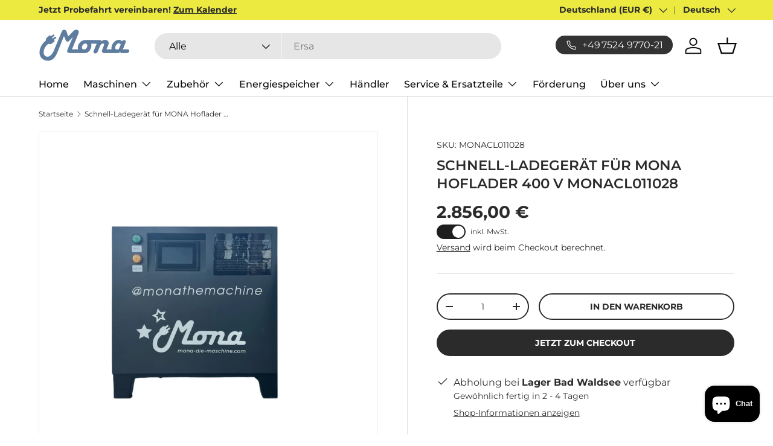

--- FILE ---
content_type: text/html; charset=utf-8
request_url: https://monathemachine.com/products/monacl011028
body_size: 41650
content:
<!doctype html>
<html class="no-js" lang="de" dir="ltr">
<head>
    <!-- Google Tag Manager -->
  <script>
    (function(w,d,s,l,i){w[l]=w[l]||[];w[l].push({'gtm.start':
    new Date().getTime(),event:'gtm.js'});var f=d.getElementsByTagName(s)[0],
    j=d.createElement(s),dl=l!='dataLayer'?'&l='+l:'';j.async=true;j.src=
    'https://www.googletagmanager.com/gtm.js?id=GTM-N3H6XST3'+dl;f.parentNode.insertBefore(j,f);
    })(window,document,'script','dataLayer','GTM-N3H6XST3');
  </script>
  <!-- End Google Tag Manager --><meta charset="utf-8">
<meta name="viewport" content="width=device-width,initial-scale=1">
<title>Schnell-Ladegerät für MONA Hoflader 400 V MONACL011028 &ndash; MONA Motors GmbH</title><link rel="canonical" href="https://monathemachine.com/products/monacl011028"><link rel="icon" href="//monathemachine.com/cdn/shop/files/Mona_Signet_Blue_1x1_dfa2d404-e00c-45e3-b2c2-3105cd3928a3.png?crop=center&height=48&v=1685464925&width=48" type="image/png">
  <link rel="apple-touch-icon" href="//monathemachine.com/cdn/shop/files/Mona_Signet_Blue_1x1_dfa2d404-e00c-45e3-b2c2-3105cd3928a3.png?crop=center&height=180&v=1685464925&width=180"><meta name="description" content="Ersatzteil für Ihre elektrische MONA Maschine. Schnell-Ladegerät für MONA eHoflader 400 V. Ersatzteilnummer: MONACL011028. Passend für MONA Hoflader V1 und V2. Jetzt online bestellen."><meta property="og:site_name" content="MONA Motors GmbH">
<meta property="og:url" content="https://monathemachine.com/products/monacl011028">
<meta property="og:title" content="Schnell-Ladegerät für MONA Hoflader 400 V MONACL011028">
<meta property="og:type" content="product">
<meta property="og:description" content="Ersatzteil für Ihre elektrische MONA Maschine. Schnell-Ladegerät für MONA eHoflader 400 V. Ersatzteilnummer: MONACL011028. Passend für MONA Hoflader V1 und V2. Jetzt online bestellen."><meta property="og:image" content="http://monathemachine.com/cdn/shop/files/MONACL011028_MONA-parts.png?crop=center&height=1200&v=1724838251&width=1200">
  <meta property="og:image:secure_url" content="https://monathemachine.com/cdn/shop/files/MONACL011028_MONA-parts.png?crop=center&height=1200&v=1724838251&width=1200">
  <meta property="og:image:width" content="2000">
  <meta property="og:image:height" content="2000"><meta property="og:price:amount" content="2.400,00">
  <meta property="og:price:currency" content="EUR"><meta name="twitter:card" content="summary_large_image">
<meta name="twitter:title" content="Schnell-Ladegerät für MONA Hoflader 400 V MONACL011028">
<meta name="twitter:description" content="Ersatzteil für Ihre elektrische MONA Maschine. Schnell-Ladegerät für MONA eHoflader 400 V. Ersatzteilnummer: MONACL011028. Passend für MONA Hoflader V1 und V2. Jetzt online bestellen.">
<link rel="preload" href="//monathemachine.com/cdn/shop/t/6/assets/main.css?v=109525657485278583081747058085" as="style"><style data-shopify>
@font-face {
  font-family: Montserrat;
  font-weight: 400;
  font-style: normal;
  font-display: swap;
  src: url("//monathemachine.com/cdn/fonts/montserrat/montserrat_n4.81949fa0ac9fd2021e16436151e8eaa539321637.woff2") format("woff2"),
       url("//monathemachine.com/cdn/fonts/montserrat/montserrat_n4.a6c632ca7b62da89c3594789ba828388aac693fe.woff") format("woff");
}
@font-face {
  font-family: Montserrat;
  font-weight: 700;
  font-style: normal;
  font-display: swap;
  src: url("//monathemachine.com/cdn/fonts/montserrat/montserrat_n7.3c434e22befd5c18a6b4afadb1e3d77c128c7939.woff2") format("woff2"),
       url("//monathemachine.com/cdn/fonts/montserrat/montserrat_n7.5d9fa6e2cae713c8fb539a9876489d86207fe957.woff") format("woff");
}
@font-face {
  font-family: Montserrat;
  font-weight: 400;
  font-style: italic;
  font-display: swap;
  src: url("//monathemachine.com/cdn/fonts/montserrat/montserrat_i4.5a4ea298b4789e064f62a29aafc18d41f09ae59b.woff2") format("woff2"),
       url("//monathemachine.com/cdn/fonts/montserrat/montserrat_i4.072b5869c5e0ed5b9d2021e4c2af132e16681ad2.woff") format("woff");
}
@font-face {
  font-family: Montserrat;
  font-weight: 700;
  font-style: italic;
  font-display: swap;
  src: url("//monathemachine.com/cdn/fonts/montserrat/montserrat_i7.a0d4a463df4f146567d871890ffb3c80408e7732.woff2") format("woff2"),
       url("//monathemachine.com/cdn/fonts/montserrat/montserrat_i7.f6ec9f2a0681acc6f8152c40921d2a4d2e1a2c78.woff") format("woff");
}
@font-face {
  font-family: Montserrat;
  font-weight: 600;
  font-style: normal;
  font-display: swap;
  src: url("//monathemachine.com/cdn/fonts/montserrat/montserrat_n6.1326b3e84230700ef15b3a29fb520639977513e0.woff2") format("woff2"),
       url("//monathemachine.com/cdn/fonts/montserrat/montserrat_n6.652f051080eb14192330daceed8cd53dfdc5ead9.woff") format("woff");
}
@font-face {
  font-family: Montserrat;
  font-weight: 500;
  font-style: normal;
  font-display: swap;
  src: url("//monathemachine.com/cdn/fonts/montserrat/montserrat_n5.07ef3781d9c78c8b93c98419da7ad4fbeebb6635.woff2") format("woff2"),
       url("//monathemachine.com/cdn/fonts/montserrat/montserrat_n5.adf9b4bd8b0e4f55a0b203cdd84512667e0d5e4d.woff") format("woff");
}
:root {
      --bg-color: 255 255 255 / 1.0;
      --bg-color-og: 255 255 255 / 1.0;
      --heading-color: 42 43 42;
      --text-color: 42 43 42;
      --text-color-og: 42 43 42;
      --scrollbar-color: 42 43 42;
      --link-color: 42 43 42;
      --link-color-og: 42 43 42;
      --star-color: 236 234 65;--swatch-border-color-default: 212 213 212;
        --swatch-border-color-active: 149 149 149;
        --swatch-card-size: 24px;
        --swatch-variant-picker-size: 64px;--color-scheme-1-bg: 244 244 244 / 1.0;
      --color-scheme-1-grad: linear-gradient(180deg, rgba(244, 244, 244, 1), rgba(244, 244, 244, 1) 100%);
      --color-scheme-1-heading: 42 43 42;
      --color-scheme-1-text: 42 43 42;
      --color-scheme-1-btn-bg: 94 125 160;
      --color-scheme-1-btn-text: 255 255 255;
      --color-scheme-1-btn-bg-hover: 128 153 180;--color-scheme-2-bg: 94 125 160 / 1.0;
      --color-scheme-2-grad: linear-gradient(225deg, rgba(94, 125, 160, 1) 8%, rgba(94, 125, 160, 1) 56%, rgba(123, 152, 184, 1) 92%);
      --color-scheme-2-heading: 255 255 255;
      --color-scheme-2-text: 255 255 255;
      --color-scheme-2-btn-bg: 236 234 65;
      --color-scheme-2-btn-text: 42 43 42;
      --color-scheme-2-btn-bg-hover: 210 208 74;--color-scheme-3-bg: 236 234 65 / 1.0;
      --color-scheme-3-grad: linear-gradient(46deg, rgba(236, 234, 65, 1) 8%, rgba(236, 234, 65, 1) 32%, rgba(236, 234, 65, 1) 92%);
      --color-scheme-3-heading: 42 43 42;
      --color-scheme-3-text: 42 43 42;
      --color-scheme-3-btn-bg: 42 43 42;
      --color-scheme-3-btn-text: 255 255 255;
      --color-scheme-3-btn-bg-hover: 82 83 82;

      --drawer-bg-color: 255 255 255 / 1.0;
      --drawer-text-color: 42 43 42;

      --panel-bg-color: 244 244 244 / 1.0;
      --panel-heading-color: 42 43 42;
      --panel-text-color: 42 43 42;

      --in-stock-text-color: 36 183 70;
      --low-stock-text-color: 230 166 76;
      --very-low-stock-text-color: 198 40 55;
      --no-stock-text-color: 119 119 119;
      --no-stock-backordered-text-color: 119 119 119;

      --error-bg-color: 252 237 238;
      --error-text-color: 198 40 55;
      --success-bg-color: 232 246 234;
      --success-text-color: 36 183 70;
      --info-bg-color: 228 237 250;
      --info-text-color: 26 102 210;

      --heading-font-family: Montserrat, sans-serif;
      --heading-font-style: normal;
      --heading-font-weight: 600;
      --heading-scale-start: 4;

      --navigation-font-family: Montserrat, sans-serif;
      --navigation-font-style: normal;
      --navigation-font-weight: 500;
      --heading-text-transform: uppercase;
--subheading-text-transform: none;
      --body-font-family: Montserrat, sans-serif;
      --body-font-style: normal;
      --body-font-weight: 400;
      --body-font-size: 16;

      --section-gap: 48;
      --heading-gap: calc(8 * var(--space-unit));--grid-column-gap: 20px;--btn-bg-color: 42 43 42;
      --btn-bg-hover-color: 82 83 82;
      --btn-text-color: 255 255 255;
      --btn-bg-color-og: 42 43 42;
      --btn-text-color-og: 255 255 255;
      --btn-alt-bg-color: 255 255 255;
      --btn-alt-bg-alpha: 1.0;
      --btn-alt-text-color: 42 43 42;
      --btn-border-width: 2px;
      --btn-padding-y: 12px;

      
      --btn-border-radius: 28px;
      

      --btn-lg-border-radius: 50%;
      --btn-icon-border-radius: 50%;
      --input-with-btn-inner-radius: var(--btn-border-radius);
      --btn-text-transform: uppercase;

      --input-bg-color: 255 255 255 / 1.0;
      --input-text-color: 42 43 42;
      --input-border-width: 2px;
      --input-border-radius: 26px;
      --textarea-border-radius: 12px;
      --input-border-radius: 28px;
      --input-lg-border-radius: 34px;
      --input-bg-color-diff-3: #f7f7f7;
      --input-bg-color-diff-6: #f0f0f0;

      --modal-border-radius: 16px;
      --modal-overlay-color: 0 0 0;
      --modal-overlay-opacity: 0.4;
      --drawer-border-radius: 16px;
      --overlay-border-radius: 0px;--custom-label-bg-color: 13 44 84;
      --custom-label-text-color: 255 255 255;--sale-label-bg-color: 236 234 65;
      --sale-label-text-color: 42 43 42;--sold-out-label-bg-color: 42 43 42;
      --sold-out-label-text-color: 255 255 255;--preorder-label-bg-color: 236 234 65;
      --preorder-label-text-color: 42 43 42;

      --page-width: 1260px;
      --gutter-sm: 20px;
      --gutter-md: 32px;
      --gutter-lg: 64px;

      --payment-terms-bg-color: #ffffff;

      --coll-card-bg-color: #F9F9F9;
      --coll-card-border-color: #f2f2f2;
        
          --aos-animate-duration: 0.6s;
        

        
          --aos-min-width: 0;
        
      

      --reading-width: 48em;
    }

    @media (max-width: 769px) {
      :root {
        --reading-width: 36em;
      }
    }
  </style><link rel="stylesheet" href="//monathemachine.com/cdn/shop/t/6/assets/main.css?v=109525657485278583081747058085">
  <script src="//monathemachine.com/cdn/shop/t/6/assets/main.js?v=90146507851674180781714127809" defer="defer"></script><link rel="preload" href="//monathemachine.com/cdn/fonts/montserrat/montserrat_n4.81949fa0ac9fd2021e16436151e8eaa539321637.woff2" as="font" type="font/woff2" crossorigin fetchpriority="high"><link rel="preload" href="//monathemachine.com/cdn/fonts/montserrat/montserrat_n6.1326b3e84230700ef15b3a29fb520639977513e0.woff2" as="font" type="font/woff2" crossorigin fetchpriority="high"><script>window.performance && window.performance.mark && window.performance.mark('shopify.content_for_header.start');</script><meta name="google-site-verification" content="7Fn8dTnb8K_jEUIafXqT7NBWCAaLL5tlxsgOeflGfJ4">
<meta name="facebook-domain-verification" content="v2g4ae01l5wlidihwuq8ari25m6b2l">
<meta id="shopify-digital-wallet" name="shopify-digital-wallet" content="/59130708141/digital_wallets/dialog">
<meta name="shopify-checkout-api-token" content="025dc3a07214271c58818b845cb9fdee">
<link rel="alternate" hreflang="x-default" href="https://monathemachine.com/products/monacl011028">
<link rel="alternate" hreflang="de" href="https://monathemachine.com/products/monacl011028">
<link rel="alternate" hreflang="en" href="https://monathemachine.com/en/products/monacl011028">
<link rel="alternate" hreflang="fr" href="https://monathemachine.com/fr/products/monacl011028">
<link rel="alternate" hreflang="de-AT" href="https://monathemachine.com/de-at/products/monacl011028">
<link rel="alternate" hreflang="en-AT" href="https://monathemachine.com/en-at/products/monacl011028">
<link rel="alternate" hreflang="fr-AT" href="https://monathemachine.com/fr-at/products/monacl011028">
<link rel="alternate" hreflang="de-CH" href="https://monathemachine.com/de-ch/products/monacl011028">
<link rel="alternate" hreflang="fr-CH" href="https://monathemachine.com/fr-ch/products/monacl011028">
<link rel="alternate" hreflang="en-CH" href="https://monathemachine.com/en-ch/products/monacl011028">
<link rel="alternate" hreflang="de-FR" href="https://monathemachine.com/de-fr/products/monacl011028">
<link rel="alternate" hreflang="fr-FR" href="https://monathemachine.com/fr-fr/products/monacl011028">
<link rel="alternate" hreflang="en-FR" href="https://monathemachine.com/en-fr/products/monacl011028">
<link rel="alternate" hreflang="de-NL" href="https://monathemachine.com/de-nl/products/monacl011028">
<link rel="alternate" hreflang="en-NL" href="https://monathemachine.com/en-nl/products/monacl011028">
<link rel="alternate" hreflang="fr-NL" href="https://monathemachine.com/fr-nl/products/monacl011028">
<link rel="alternate" type="application/json+oembed" href="https://monathemachine.com/products/monacl011028.oembed">
<script async="async" src="/checkouts/internal/preloads.js?locale=de-DE"></script>
<script id="apple-pay-shop-capabilities" type="application/json">{"shopId":59130708141,"countryCode":"DE","currencyCode":"EUR","merchantCapabilities":["supports3DS"],"merchantId":"gid:\/\/shopify\/Shop\/59130708141","merchantName":"MONA Motors GmbH","requiredBillingContactFields":["postalAddress","email","phone"],"requiredShippingContactFields":["postalAddress","email","phone"],"shippingType":"shipping","supportedNetworks":["visa","maestro","masterCard"],"total":{"type":"pending","label":"MONA Motors GmbH","amount":"1.00"},"shopifyPaymentsEnabled":true,"supportsSubscriptions":true}</script>
<script id="shopify-features" type="application/json">{"accessToken":"025dc3a07214271c58818b845cb9fdee","betas":["rich-media-storefront-analytics"],"domain":"monathemachine.com","predictiveSearch":true,"shopId":59130708141,"locale":"de"}</script>
<script>var Shopify = Shopify || {};
Shopify.shop = "mona-the-machine.myshopify.com";
Shopify.locale = "de";
Shopify.currency = {"active":"EUR","rate":"1.0"};
Shopify.country = "DE";
Shopify.theme = {"name":"mona-motors\/main","id":151590535436,"schema_name":"Enterprise","schema_version":"1.4.2","theme_store_id":null,"role":"main"};
Shopify.theme.handle = "null";
Shopify.theme.style = {"id":null,"handle":null};
Shopify.cdnHost = "monathemachine.com/cdn";
Shopify.routes = Shopify.routes || {};
Shopify.routes.root = "/";</script>
<script type="module">!function(o){(o.Shopify=o.Shopify||{}).modules=!0}(window);</script>
<script>!function(o){function n(){var o=[];function n(){o.push(Array.prototype.slice.apply(arguments))}return n.q=o,n}var t=o.Shopify=o.Shopify||{};t.loadFeatures=n(),t.autoloadFeatures=n()}(window);</script>
<script id="shop-js-analytics" type="application/json">{"pageType":"product"}</script>
<script defer="defer" async type="module" src="//monathemachine.com/cdn/shopifycloud/shop-js/modules/v2/client.init-shop-cart-sync_kxAhZfSm.de.esm.js"></script>
<script defer="defer" async type="module" src="//monathemachine.com/cdn/shopifycloud/shop-js/modules/v2/chunk.common_5BMd6ono.esm.js"></script>
<script type="module">
  await import("//monathemachine.com/cdn/shopifycloud/shop-js/modules/v2/client.init-shop-cart-sync_kxAhZfSm.de.esm.js");
await import("//monathemachine.com/cdn/shopifycloud/shop-js/modules/v2/chunk.common_5BMd6ono.esm.js");

  window.Shopify.SignInWithShop?.initShopCartSync?.({"fedCMEnabled":true,"windoidEnabled":true});

</script>
<script>(function() {
  var isLoaded = false;
  function asyncLoad() {
    if (isLoaded) return;
    isLoaded = true;
    var urls = ["https:\/\/gdprcdn.b-cdn.net\/js\/gdpr_cookie_consent.min.js?shop=mona-the-machine.myshopify.com","https:\/\/cdn.nfcube.com\/instafeed-92507b0691ad12fdb785a897a37845d7.js?shop=mona-the-machine.myshopify.com"];
    for (var i = 0; i < urls.length; i++) {
      var s = document.createElement('script');
      s.type = 'text/javascript';
      s.async = true;
      s.src = urls[i];
      var x = document.getElementsByTagName('script')[0];
      x.parentNode.insertBefore(s, x);
    }
  };
  if(window.attachEvent) {
    window.attachEvent('onload', asyncLoad);
  } else {
    window.addEventListener('load', asyncLoad, false);
  }
})();</script>
<script id="__st">var __st={"a":59130708141,"offset":3600,"reqid":"57813d9c-31f5-44df-9b00-fb12f72b4a41-1769011331","pageurl":"monathemachine.com\/products\/monacl011028","u":"0fad7cf2ecfa","p":"product","rtyp":"product","rid":8420235772172};</script>
<script>window.ShopifyPaypalV4VisibilityTracking = true;</script>
<script id="captcha-bootstrap">!function(){'use strict';const t='contact',e='account',n='new_comment',o=[[t,t],['blogs',n],['comments',n],[t,'customer']],c=[[e,'customer_login'],[e,'guest_login'],[e,'recover_customer_password'],[e,'create_customer']],r=t=>t.map((([t,e])=>`form[action*='/${t}']:not([data-nocaptcha='true']) input[name='form_type'][value='${e}']`)).join(','),a=t=>()=>t?[...document.querySelectorAll(t)].map((t=>t.form)):[];function s(){const t=[...o],e=r(t);return a(e)}const i='password',u='form_key',d=['recaptcha-v3-token','g-recaptcha-response','h-captcha-response',i],f=()=>{try{return window.sessionStorage}catch{return}},m='__shopify_v',_=t=>t.elements[u];function p(t,e,n=!1){try{const o=window.sessionStorage,c=JSON.parse(o.getItem(e)),{data:r}=function(t){const{data:e,action:n}=t;return t[m]||n?{data:e,action:n}:{data:t,action:n}}(c);for(const[e,n]of Object.entries(r))t.elements[e]&&(t.elements[e].value=n);n&&o.removeItem(e)}catch(o){console.error('form repopulation failed',{error:o})}}const l='form_type',E='cptcha';function T(t){t.dataset[E]=!0}const w=window,h=w.document,L='Shopify',v='ce_forms',y='captcha';let A=!1;((t,e)=>{const n=(g='f06e6c50-85a8-45c8-87d0-21a2b65856fe',I='https://cdn.shopify.com/shopifycloud/storefront-forms-hcaptcha/ce_storefront_forms_captcha_hcaptcha.v1.5.2.iife.js',D={infoText:'Durch hCaptcha geschützt',privacyText:'Datenschutz',termsText:'Allgemeine Geschäftsbedingungen'},(t,e,n)=>{const o=w[L][v],c=o.bindForm;if(c)return c(t,g,e,D).then(n);var r;o.q.push([[t,g,e,D],n]),r=I,A||(h.body.append(Object.assign(h.createElement('script'),{id:'captcha-provider',async:!0,src:r})),A=!0)});var g,I,D;w[L]=w[L]||{},w[L][v]=w[L][v]||{},w[L][v].q=[],w[L][y]=w[L][y]||{},w[L][y].protect=function(t,e){n(t,void 0,e),T(t)},Object.freeze(w[L][y]),function(t,e,n,w,h,L){const[v,y,A,g]=function(t,e,n){const i=e?o:[],u=t?c:[],d=[...i,...u],f=r(d),m=r(i),_=r(d.filter((([t,e])=>n.includes(e))));return[a(f),a(m),a(_),s()]}(w,h,L),I=t=>{const e=t.target;return e instanceof HTMLFormElement?e:e&&e.form},D=t=>v().includes(t);t.addEventListener('submit',(t=>{const e=I(t);if(!e)return;const n=D(e)&&!e.dataset.hcaptchaBound&&!e.dataset.recaptchaBound,o=_(e),c=g().includes(e)&&(!o||!o.value);(n||c)&&t.preventDefault(),c&&!n&&(function(t){try{if(!f())return;!function(t){const e=f();if(!e)return;const n=_(t);if(!n)return;const o=n.value;o&&e.removeItem(o)}(t);const e=Array.from(Array(32),(()=>Math.random().toString(36)[2])).join('');!function(t,e){_(t)||t.append(Object.assign(document.createElement('input'),{type:'hidden',name:u})),t.elements[u].value=e}(t,e),function(t,e){const n=f();if(!n)return;const o=[...t.querySelectorAll(`input[type='${i}']`)].map((({name:t})=>t)),c=[...d,...o],r={};for(const[a,s]of new FormData(t).entries())c.includes(a)||(r[a]=s);n.setItem(e,JSON.stringify({[m]:1,action:t.action,data:r}))}(t,e)}catch(e){console.error('failed to persist form',e)}}(e),e.submit())}));const S=(t,e)=>{t&&!t.dataset[E]&&(n(t,e.some((e=>e===t))),T(t))};for(const o of['focusin','change'])t.addEventListener(o,(t=>{const e=I(t);D(e)&&S(e,y())}));const B=e.get('form_key'),M=e.get(l),P=B&&M;t.addEventListener('DOMContentLoaded',(()=>{const t=y();if(P)for(const e of t)e.elements[l].value===M&&p(e,B);[...new Set([...A(),...v().filter((t=>'true'===t.dataset.shopifyCaptcha))])].forEach((e=>S(e,t)))}))}(h,new URLSearchParams(w.location.search),n,t,e,['guest_login'])})(!0,!0)}();</script>
<script integrity="sha256-4kQ18oKyAcykRKYeNunJcIwy7WH5gtpwJnB7kiuLZ1E=" data-source-attribution="shopify.loadfeatures" defer="defer" src="//monathemachine.com/cdn/shopifycloud/storefront/assets/storefront/load_feature-a0a9edcb.js" crossorigin="anonymous"></script>
<script data-source-attribution="shopify.dynamic_checkout.dynamic.init">var Shopify=Shopify||{};Shopify.PaymentButton=Shopify.PaymentButton||{isStorefrontPortableWallets:!0,init:function(){window.Shopify.PaymentButton.init=function(){};var t=document.createElement("script");t.src="https://monathemachine.com/cdn/shopifycloud/portable-wallets/latest/portable-wallets.de.js",t.type="module",document.head.appendChild(t)}};
</script>
<script data-source-attribution="shopify.dynamic_checkout.buyer_consent">
  function portableWalletsHideBuyerConsent(e){var t=document.getElementById("shopify-buyer-consent"),n=document.getElementById("shopify-subscription-policy-button");t&&n&&(t.classList.add("hidden"),t.setAttribute("aria-hidden","true"),n.removeEventListener("click",e))}function portableWalletsShowBuyerConsent(e){var t=document.getElementById("shopify-buyer-consent"),n=document.getElementById("shopify-subscription-policy-button");t&&n&&(t.classList.remove("hidden"),t.removeAttribute("aria-hidden"),n.addEventListener("click",e))}window.Shopify?.PaymentButton&&(window.Shopify.PaymentButton.hideBuyerConsent=portableWalletsHideBuyerConsent,window.Shopify.PaymentButton.showBuyerConsent=portableWalletsShowBuyerConsent);
</script>
<script>
  function portableWalletsCleanup(e){e&&e.src&&console.error("Failed to load portable wallets script "+e.src);var t=document.querySelectorAll("shopify-accelerated-checkout .shopify-payment-button__skeleton, shopify-accelerated-checkout-cart .wallet-cart-button__skeleton"),e=document.getElementById("shopify-buyer-consent");for(let e=0;e<t.length;e++)t[e].remove();e&&e.remove()}function portableWalletsNotLoadedAsModule(e){e instanceof ErrorEvent&&"string"==typeof e.message&&e.message.includes("import.meta")&&"string"==typeof e.filename&&e.filename.includes("portable-wallets")&&(window.removeEventListener("error",portableWalletsNotLoadedAsModule),window.Shopify.PaymentButton.failedToLoad=e,"loading"===document.readyState?document.addEventListener("DOMContentLoaded",window.Shopify.PaymentButton.init):window.Shopify.PaymentButton.init())}window.addEventListener("error",portableWalletsNotLoadedAsModule);
</script>

<script type="module" src="https://monathemachine.com/cdn/shopifycloud/portable-wallets/latest/portable-wallets.de.js" onError="portableWalletsCleanup(this)" crossorigin="anonymous"></script>
<script nomodule>
  document.addEventListener("DOMContentLoaded", portableWalletsCleanup);
</script>

<link id="shopify-accelerated-checkout-styles" rel="stylesheet" media="screen" href="https://monathemachine.com/cdn/shopifycloud/portable-wallets/latest/accelerated-checkout-backwards-compat.css" crossorigin="anonymous">
<style id="shopify-accelerated-checkout-cart">
        #shopify-buyer-consent {
  margin-top: 1em;
  display: inline-block;
  width: 100%;
}

#shopify-buyer-consent.hidden {
  display: none;
}

#shopify-subscription-policy-button {
  background: none;
  border: none;
  padding: 0;
  text-decoration: underline;
  font-size: inherit;
  cursor: pointer;
}

#shopify-subscription-policy-button::before {
  box-shadow: none;
}

      </style>
<script id="sections-script" data-sections="header,footer" defer="defer" src="//monathemachine.com/cdn/shop/t/6/compiled_assets/scripts.js?v=2038"></script>
<script>window.performance && window.performance.mark && window.performance.mark('shopify.content_for_header.end');</script>
<script src="//monathemachine.com/cdn/shop/t/6/assets/blur-messages.js?v=98620774460636405321714027592" defer="defer"></script>
    <script src="//monathemachine.com/cdn/shop/t/6/assets/animate-on-scroll.js?v=15249566486942820451714027588" defer="defer"></script>
    <link rel="stylesheet" href="//monathemachine.com/cdn/shop/t/6/assets/animate-on-scroll.css?v=116194678796051782541714027592">
  

  <script>document.documentElement.className = document.documentElement.className.replace('no-js', 'js');</script><!-- CC Custom Head Start --><!-- CC Custom Head End --><script src="https://cdn.shopify.com/extensions/e8878072-2f6b-4e89-8082-94b04320908d/inbox-1254/assets/inbox-chat-loader.js" type="text/javascript" defer="defer"></script>
<script src="https://cdn.shopify.com/extensions/019bb70a-be4d-7746-91c7-30714bd9d014/node-app-147/assets/bookeasy-widget.js" type="text/javascript" defer="defer"></script>
<link href="https://monorail-edge.shopifysvc.com" rel="dns-prefetch">
<script>(function(){if ("sendBeacon" in navigator && "performance" in window) {try {var session_token_from_headers = performance.getEntriesByType('navigation')[0].serverTiming.find(x => x.name == '_s').description;} catch {var session_token_from_headers = undefined;}var session_cookie_matches = document.cookie.match(/_shopify_s=([^;]*)/);var session_token_from_cookie = session_cookie_matches && session_cookie_matches.length === 2 ? session_cookie_matches[1] : "";var session_token = session_token_from_headers || session_token_from_cookie || "";function handle_abandonment_event(e) {var entries = performance.getEntries().filter(function(entry) {return /monorail-edge.shopifysvc.com/.test(entry.name);});if (!window.abandonment_tracked && entries.length === 0) {window.abandonment_tracked = true;var currentMs = Date.now();var navigation_start = performance.timing.navigationStart;var payload = {shop_id: 59130708141,url: window.location.href,navigation_start,duration: currentMs - navigation_start,session_token,page_type: "product"};window.navigator.sendBeacon("https://monorail-edge.shopifysvc.com/v1/produce", JSON.stringify({schema_id: "online_store_buyer_site_abandonment/1.1",payload: payload,metadata: {event_created_at_ms: currentMs,event_sent_at_ms: currentMs}}));}}window.addEventListener('pagehide', handle_abandonment_event);}}());</script>
<script id="web-pixels-manager-setup">(function e(e,d,r,n,o){if(void 0===o&&(o={}),!Boolean(null===(a=null===(i=window.Shopify)||void 0===i?void 0:i.analytics)||void 0===a?void 0:a.replayQueue)){var i,a;window.Shopify=window.Shopify||{};var t=window.Shopify;t.analytics=t.analytics||{};var s=t.analytics;s.replayQueue=[],s.publish=function(e,d,r){return s.replayQueue.push([e,d,r]),!0};try{self.performance.mark("wpm:start")}catch(e){}var l=function(){var e={modern:/Edge?\/(1{2}[4-9]|1[2-9]\d|[2-9]\d{2}|\d{4,})\.\d+(\.\d+|)|Firefox\/(1{2}[4-9]|1[2-9]\d|[2-9]\d{2}|\d{4,})\.\d+(\.\d+|)|Chrom(ium|e)\/(9{2}|\d{3,})\.\d+(\.\d+|)|(Maci|X1{2}).+ Version\/(15\.\d+|(1[6-9]|[2-9]\d|\d{3,})\.\d+)([,.]\d+|)( \(\w+\)|)( Mobile\/\w+|) Safari\/|Chrome.+OPR\/(9{2}|\d{3,})\.\d+\.\d+|(CPU[ +]OS|iPhone[ +]OS|CPU[ +]iPhone|CPU IPhone OS|CPU iPad OS)[ +]+(15[._]\d+|(1[6-9]|[2-9]\d|\d{3,})[._]\d+)([._]\d+|)|Android:?[ /-](13[3-9]|1[4-9]\d|[2-9]\d{2}|\d{4,})(\.\d+|)(\.\d+|)|Android.+Firefox\/(13[5-9]|1[4-9]\d|[2-9]\d{2}|\d{4,})\.\d+(\.\d+|)|Android.+Chrom(ium|e)\/(13[3-9]|1[4-9]\d|[2-9]\d{2}|\d{4,})\.\d+(\.\d+|)|SamsungBrowser\/([2-9]\d|\d{3,})\.\d+/,legacy:/Edge?\/(1[6-9]|[2-9]\d|\d{3,})\.\d+(\.\d+|)|Firefox\/(5[4-9]|[6-9]\d|\d{3,})\.\d+(\.\d+|)|Chrom(ium|e)\/(5[1-9]|[6-9]\d|\d{3,})\.\d+(\.\d+|)([\d.]+$|.*Safari\/(?![\d.]+ Edge\/[\d.]+$))|(Maci|X1{2}).+ Version\/(10\.\d+|(1[1-9]|[2-9]\d|\d{3,})\.\d+)([,.]\d+|)( \(\w+\)|)( Mobile\/\w+|) Safari\/|Chrome.+OPR\/(3[89]|[4-9]\d|\d{3,})\.\d+\.\d+|(CPU[ +]OS|iPhone[ +]OS|CPU[ +]iPhone|CPU IPhone OS|CPU iPad OS)[ +]+(10[._]\d+|(1[1-9]|[2-9]\d|\d{3,})[._]\d+)([._]\d+|)|Android:?[ /-](13[3-9]|1[4-9]\d|[2-9]\d{2}|\d{4,})(\.\d+|)(\.\d+|)|Mobile Safari.+OPR\/([89]\d|\d{3,})\.\d+\.\d+|Android.+Firefox\/(13[5-9]|1[4-9]\d|[2-9]\d{2}|\d{4,})\.\d+(\.\d+|)|Android.+Chrom(ium|e)\/(13[3-9]|1[4-9]\d|[2-9]\d{2}|\d{4,})\.\d+(\.\d+|)|Android.+(UC? ?Browser|UCWEB|U3)[ /]?(15\.([5-9]|\d{2,})|(1[6-9]|[2-9]\d|\d{3,})\.\d+)\.\d+|SamsungBrowser\/(5\.\d+|([6-9]|\d{2,})\.\d+)|Android.+MQ{2}Browser\/(14(\.(9|\d{2,})|)|(1[5-9]|[2-9]\d|\d{3,})(\.\d+|))(\.\d+|)|K[Aa][Ii]OS\/(3\.\d+|([4-9]|\d{2,})\.\d+)(\.\d+|)/},d=e.modern,r=e.legacy,n=navigator.userAgent;return n.match(d)?"modern":n.match(r)?"legacy":"unknown"}(),u="modern"===l?"modern":"legacy",c=(null!=n?n:{modern:"",legacy:""})[u],f=function(e){return[e.baseUrl,"/wpm","/b",e.hashVersion,"modern"===e.buildTarget?"m":"l",".js"].join("")}({baseUrl:d,hashVersion:r,buildTarget:u}),m=function(e){var d=e.version,r=e.bundleTarget,n=e.surface,o=e.pageUrl,i=e.monorailEndpoint;return{emit:function(e){var a=e.status,t=e.errorMsg,s=(new Date).getTime(),l=JSON.stringify({metadata:{event_sent_at_ms:s},events:[{schema_id:"web_pixels_manager_load/3.1",payload:{version:d,bundle_target:r,page_url:o,status:a,surface:n,error_msg:t},metadata:{event_created_at_ms:s}}]});if(!i)return console&&console.warn&&console.warn("[Web Pixels Manager] No Monorail endpoint provided, skipping logging."),!1;try{return self.navigator.sendBeacon.bind(self.navigator)(i,l)}catch(e){}var u=new XMLHttpRequest;try{return u.open("POST",i,!0),u.setRequestHeader("Content-Type","text/plain"),u.send(l),!0}catch(e){return console&&console.warn&&console.warn("[Web Pixels Manager] Got an unhandled error while logging to Monorail."),!1}}}}({version:r,bundleTarget:l,surface:e.surface,pageUrl:self.location.href,monorailEndpoint:e.monorailEndpoint});try{o.browserTarget=l,function(e){var d=e.src,r=e.async,n=void 0===r||r,o=e.onload,i=e.onerror,a=e.sri,t=e.scriptDataAttributes,s=void 0===t?{}:t,l=document.createElement("script"),u=document.querySelector("head"),c=document.querySelector("body");if(l.async=n,l.src=d,a&&(l.integrity=a,l.crossOrigin="anonymous"),s)for(var f in s)if(Object.prototype.hasOwnProperty.call(s,f))try{l.dataset[f]=s[f]}catch(e){}if(o&&l.addEventListener("load",o),i&&l.addEventListener("error",i),u)u.appendChild(l);else{if(!c)throw new Error("Did not find a head or body element to append the script");c.appendChild(l)}}({src:f,async:!0,onload:function(){if(!function(){var e,d;return Boolean(null===(d=null===(e=window.Shopify)||void 0===e?void 0:e.analytics)||void 0===d?void 0:d.initialized)}()){var d=window.webPixelsManager.init(e)||void 0;if(d){var r=window.Shopify.analytics;r.replayQueue.forEach((function(e){var r=e[0],n=e[1],o=e[2];d.publishCustomEvent(r,n,o)})),r.replayQueue=[],r.publish=d.publishCustomEvent,r.visitor=d.visitor,r.initialized=!0}}},onerror:function(){return m.emit({status:"failed",errorMsg:"".concat(f," has failed to load")})},sri:function(e){var d=/^sha384-[A-Za-z0-9+/=]+$/;return"string"==typeof e&&d.test(e)}(c)?c:"",scriptDataAttributes:o}),m.emit({status:"loading"})}catch(e){m.emit({status:"failed",errorMsg:(null==e?void 0:e.message)||"Unknown error"})}}})({shopId: 59130708141,storefrontBaseUrl: "https://monathemachine.com",extensionsBaseUrl: "https://extensions.shopifycdn.com/cdn/shopifycloud/web-pixels-manager",monorailEndpoint: "https://monorail-edge.shopifysvc.com/unstable/produce_batch",surface: "storefront-renderer",enabledBetaFlags: ["2dca8a86"],webPixelsConfigList: [{"id":"897614092","configuration":"{\"config\":\"{\\\"google_tag_ids\\\":[\\\"G-5VLSQTH52D\\\",\\\"GT-KDTP3XR\\\"],\\\"target_country\\\":\\\"DE\\\",\\\"gtag_events\\\":[{\\\"type\\\":\\\"begin_checkout\\\",\\\"action_label\\\":[\\\"G-5VLSQTH52D\\\",\\\"AW-10971555175\\\/c7HqCI6v28gaEOfK0u8o\\\"]},{\\\"type\\\":\\\"search\\\",\\\"action_label\\\":[\\\"G-5VLSQTH52D\\\",\\\"AW-10971555175\\\/4JGFCJqv28gaEOfK0u8o\\\"]},{\\\"type\\\":\\\"view_item\\\",\\\"action_label\\\":[\\\"G-5VLSQTH52D\\\",\\\"AW-10971555175\\\/PDJsCJev28gaEOfK0u8o\\\",\\\"MC-RYVWGTMH13\\\"]},{\\\"type\\\":\\\"purchase\\\",\\\"action_label\\\":[\\\"G-5VLSQTH52D\\\",\\\"AW-10971555175\\\/2TPeCPuh28gaEOfK0u8o\\\",\\\"MC-RYVWGTMH13\\\"]},{\\\"type\\\":\\\"page_view\\\",\\\"action_label\\\":[\\\"G-5VLSQTH52D\\\",\\\"AW-10971555175\\\/BarSCJSv28gaEOfK0u8o\\\",\\\"MC-RYVWGTMH13\\\"]},{\\\"type\\\":\\\"add_payment_info\\\",\\\"action_label\\\":[\\\"G-5VLSQTH52D\\\",\\\"AW-10971555175\\\/MivYCJ2v28gaEOfK0u8o\\\"]},{\\\"type\\\":\\\"add_to_cart\\\",\\\"action_label\\\":[\\\"G-5VLSQTH52D\\\",\\\"AW-10971555175\\\/qf3ICJGv28gaEOfK0u8o\\\"]}],\\\"enable_monitoring_mode\\\":false}\"}","eventPayloadVersion":"v1","runtimeContext":"OPEN","scriptVersion":"b2a88bafab3e21179ed38636efcd8a93","type":"APP","apiClientId":1780363,"privacyPurposes":[],"dataSharingAdjustments":{"protectedCustomerApprovalScopes":["read_customer_address","read_customer_email","read_customer_name","read_customer_personal_data","read_customer_phone"]}},{"id":"461439244","configuration":"{\"pixel_id\":\"745548586748225\",\"pixel_type\":\"facebook_pixel\",\"metaapp_system_user_token\":\"-\"}","eventPayloadVersion":"v1","runtimeContext":"OPEN","scriptVersion":"ca16bc87fe92b6042fbaa3acc2fbdaa6","type":"APP","apiClientId":2329312,"privacyPurposes":["ANALYTICS","MARKETING","SALE_OF_DATA"],"dataSharingAdjustments":{"protectedCustomerApprovalScopes":["read_customer_address","read_customer_email","read_customer_name","read_customer_personal_data","read_customer_phone"]}},{"id":"shopify-app-pixel","configuration":"{}","eventPayloadVersion":"v1","runtimeContext":"STRICT","scriptVersion":"0450","apiClientId":"shopify-pixel","type":"APP","privacyPurposes":["ANALYTICS","MARKETING"]},{"id":"shopify-custom-pixel","eventPayloadVersion":"v1","runtimeContext":"LAX","scriptVersion":"0450","apiClientId":"shopify-pixel","type":"CUSTOM","privacyPurposes":["ANALYTICS","MARKETING"]}],isMerchantRequest: false,initData: {"shop":{"name":"MONA Motors GmbH","paymentSettings":{"currencyCode":"EUR"},"myshopifyDomain":"mona-the-machine.myshopify.com","countryCode":"DE","storefrontUrl":"https:\/\/monathemachine.com"},"customer":null,"cart":null,"checkout":null,"productVariants":[{"price":{"amount":2400.0,"currencyCode":"EUR"},"product":{"title":"Schnell-Ladegerät für MONA Hoflader 400 V MONACL011028","vendor":"MONA Motors","id":"8420235772172","untranslatedTitle":"Schnell-Ladegerät für MONA Hoflader 400 V MONACL011028","url":"\/products\/monacl011028","type":"Ladegerät"},"id":"44568664310028","image":{"src":"\/\/monathemachine.com\/cdn\/shop\/files\/MONACL011028_MONA-parts.png?v=1724838251"},"sku":"MONACL011028","title":"Default Title","untranslatedTitle":"Default Title"}],"purchasingCompany":null},},"https://monathemachine.com/cdn","fcfee988w5aeb613cpc8e4bc33m6693e112",{"modern":"","legacy":""},{"shopId":"59130708141","storefrontBaseUrl":"https:\/\/monathemachine.com","extensionBaseUrl":"https:\/\/extensions.shopifycdn.com\/cdn\/shopifycloud\/web-pixels-manager","surface":"storefront-renderer","enabledBetaFlags":"[\"2dca8a86\"]","isMerchantRequest":"false","hashVersion":"fcfee988w5aeb613cpc8e4bc33m6693e112","publish":"custom","events":"[[\"page_viewed\",{}],[\"product_viewed\",{\"productVariant\":{\"price\":{\"amount\":2400.0,\"currencyCode\":\"EUR\"},\"product\":{\"title\":\"Schnell-Ladegerät für MONA Hoflader 400 V MONACL011028\",\"vendor\":\"MONA Motors\",\"id\":\"8420235772172\",\"untranslatedTitle\":\"Schnell-Ladegerät für MONA Hoflader 400 V MONACL011028\",\"url\":\"\/products\/monacl011028\",\"type\":\"Ladegerät\"},\"id\":\"44568664310028\",\"image\":{\"src\":\"\/\/monathemachine.com\/cdn\/shop\/files\/MONACL011028_MONA-parts.png?v=1724838251\"},\"sku\":\"MONACL011028\",\"title\":\"Default Title\",\"untranslatedTitle\":\"Default Title\"}}]]"});</script><script>
  window.ShopifyAnalytics = window.ShopifyAnalytics || {};
  window.ShopifyAnalytics.meta = window.ShopifyAnalytics.meta || {};
  window.ShopifyAnalytics.meta.currency = 'EUR';
  var meta = {"product":{"id":8420235772172,"gid":"gid:\/\/shopify\/Product\/8420235772172","vendor":"MONA Motors","type":"Ladegerät","handle":"monacl011028","variants":[{"id":44568664310028,"price":240000,"name":"Schnell-Ladegerät für MONA Hoflader 400 V MONACL011028","public_title":null,"sku":"MONACL011028"}],"remote":false},"page":{"pageType":"product","resourceType":"product","resourceId":8420235772172,"requestId":"57813d9c-31f5-44df-9b00-fb12f72b4a41-1769011331"}};
  for (var attr in meta) {
    window.ShopifyAnalytics.meta[attr] = meta[attr];
  }
</script>
<script class="analytics">
  (function () {
    var customDocumentWrite = function(content) {
      var jquery = null;

      if (window.jQuery) {
        jquery = window.jQuery;
      } else if (window.Checkout && window.Checkout.$) {
        jquery = window.Checkout.$;
      }

      if (jquery) {
        jquery('body').append(content);
      }
    };

    var hasLoggedConversion = function(token) {
      if (token) {
        return document.cookie.indexOf('loggedConversion=' + token) !== -1;
      }
      return false;
    }

    var setCookieIfConversion = function(token) {
      if (token) {
        var twoMonthsFromNow = new Date(Date.now());
        twoMonthsFromNow.setMonth(twoMonthsFromNow.getMonth() + 2);

        document.cookie = 'loggedConversion=' + token + '; expires=' + twoMonthsFromNow;
      }
    }

    var trekkie = window.ShopifyAnalytics.lib = window.trekkie = window.trekkie || [];
    if (trekkie.integrations) {
      return;
    }
    trekkie.methods = [
      'identify',
      'page',
      'ready',
      'track',
      'trackForm',
      'trackLink'
    ];
    trekkie.factory = function(method) {
      return function() {
        var args = Array.prototype.slice.call(arguments);
        args.unshift(method);
        trekkie.push(args);
        return trekkie;
      };
    };
    for (var i = 0; i < trekkie.methods.length; i++) {
      var key = trekkie.methods[i];
      trekkie[key] = trekkie.factory(key);
    }
    trekkie.load = function(config) {
      trekkie.config = config || {};
      trekkie.config.initialDocumentCookie = document.cookie;
      var first = document.getElementsByTagName('script')[0];
      var script = document.createElement('script');
      script.type = 'text/javascript';
      script.onerror = function(e) {
        var scriptFallback = document.createElement('script');
        scriptFallback.type = 'text/javascript';
        scriptFallback.onerror = function(error) {
                var Monorail = {
      produce: function produce(monorailDomain, schemaId, payload) {
        var currentMs = new Date().getTime();
        var event = {
          schema_id: schemaId,
          payload: payload,
          metadata: {
            event_created_at_ms: currentMs,
            event_sent_at_ms: currentMs
          }
        };
        return Monorail.sendRequest("https://" + monorailDomain + "/v1/produce", JSON.stringify(event));
      },
      sendRequest: function sendRequest(endpointUrl, payload) {
        // Try the sendBeacon API
        if (window && window.navigator && typeof window.navigator.sendBeacon === 'function' && typeof window.Blob === 'function' && !Monorail.isIos12()) {
          var blobData = new window.Blob([payload], {
            type: 'text/plain'
          });

          if (window.navigator.sendBeacon(endpointUrl, blobData)) {
            return true;
          } // sendBeacon was not successful

        } // XHR beacon

        var xhr = new XMLHttpRequest();

        try {
          xhr.open('POST', endpointUrl);
          xhr.setRequestHeader('Content-Type', 'text/plain');
          xhr.send(payload);
        } catch (e) {
          console.log(e);
        }

        return false;
      },
      isIos12: function isIos12() {
        return window.navigator.userAgent.lastIndexOf('iPhone; CPU iPhone OS 12_') !== -1 || window.navigator.userAgent.lastIndexOf('iPad; CPU OS 12_') !== -1;
      }
    };
    Monorail.produce('monorail-edge.shopifysvc.com',
      'trekkie_storefront_load_errors/1.1',
      {shop_id: 59130708141,
      theme_id: 151590535436,
      app_name: "storefront",
      context_url: window.location.href,
      source_url: "//monathemachine.com/cdn/s/trekkie.storefront.cd680fe47e6c39ca5d5df5f0a32d569bc48c0f27.min.js"});

        };
        scriptFallback.async = true;
        scriptFallback.src = '//monathemachine.com/cdn/s/trekkie.storefront.cd680fe47e6c39ca5d5df5f0a32d569bc48c0f27.min.js';
        first.parentNode.insertBefore(scriptFallback, first);
      };
      script.async = true;
      script.src = '//monathemachine.com/cdn/s/trekkie.storefront.cd680fe47e6c39ca5d5df5f0a32d569bc48c0f27.min.js';
      first.parentNode.insertBefore(script, first);
    };
    trekkie.load(
      {"Trekkie":{"appName":"storefront","development":false,"defaultAttributes":{"shopId":59130708141,"isMerchantRequest":null,"themeId":151590535436,"themeCityHash":"10323923809941354974","contentLanguage":"de","currency":"EUR","eventMetadataId":"fb543542-9d1f-46f1-895b-d3b5e9503bd5"},"isServerSideCookieWritingEnabled":true,"monorailRegion":"shop_domain","enabledBetaFlags":["65f19447"]},"Session Attribution":{},"S2S":{"facebookCapiEnabled":true,"source":"trekkie-storefront-renderer","apiClientId":580111}}
    );

    var loaded = false;
    trekkie.ready(function() {
      if (loaded) return;
      loaded = true;

      window.ShopifyAnalytics.lib = window.trekkie;

      var originalDocumentWrite = document.write;
      document.write = customDocumentWrite;
      try { window.ShopifyAnalytics.merchantGoogleAnalytics.call(this); } catch(error) {};
      document.write = originalDocumentWrite;

      window.ShopifyAnalytics.lib.page(null,{"pageType":"product","resourceType":"product","resourceId":8420235772172,"requestId":"57813d9c-31f5-44df-9b00-fb12f72b4a41-1769011331","shopifyEmitted":true});

      var match = window.location.pathname.match(/checkouts\/(.+)\/(thank_you|post_purchase)/)
      var token = match? match[1]: undefined;
      if (!hasLoggedConversion(token)) {
        setCookieIfConversion(token);
        window.ShopifyAnalytics.lib.track("Viewed Product",{"currency":"EUR","variantId":44568664310028,"productId":8420235772172,"productGid":"gid:\/\/shopify\/Product\/8420235772172","name":"Schnell-Ladegerät für MONA Hoflader 400 V MONACL011028","price":"2400.00","sku":"MONACL011028","brand":"MONA Motors","variant":null,"category":"Ladegerät","nonInteraction":true,"remote":false},undefined,undefined,{"shopifyEmitted":true});
      window.ShopifyAnalytics.lib.track("monorail:\/\/trekkie_storefront_viewed_product\/1.1",{"currency":"EUR","variantId":44568664310028,"productId":8420235772172,"productGid":"gid:\/\/shopify\/Product\/8420235772172","name":"Schnell-Ladegerät für MONA Hoflader 400 V MONACL011028","price":"2400.00","sku":"MONACL011028","brand":"MONA Motors","variant":null,"category":"Ladegerät","nonInteraction":true,"remote":false,"referer":"https:\/\/monathemachine.com\/products\/monacl011028"});
      }
    });


        var eventsListenerScript = document.createElement('script');
        eventsListenerScript.async = true;
        eventsListenerScript.src = "//monathemachine.com/cdn/shopifycloud/storefront/assets/shop_events_listener-3da45d37.js";
        document.getElementsByTagName('head')[0].appendChild(eventsListenerScript);

})();</script>
  <script>
  if (!window.ga || (window.ga && typeof window.ga !== 'function')) {
    window.ga = function ga() {
      (window.ga.q = window.ga.q || []).push(arguments);
      if (window.Shopify && window.Shopify.analytics && typeof window.Shopify.analytics.publish === 'function') {
        window.Shopify.analytics.publish("ga_stub_called", {}, {sendTo: "google_osp_migration"});
      }
      console.error("Shopify's Google Analytics stub called with:", Array.from(arguments), "\nSee https://help.shopify.com/manual/promoting-marketing/pixels/pixel-migration#google for more information.");
    };
    if (window.Shopify && window.Shopify.analytics && typeof window.Shopify.analytics.publish === 'function') {
      window.Shopify.analytics.publish("ga_stub_initialized", {}, {sendTo: "google_osp_migration"});
    }
  }
</script>
<script
  defer
  src="https://monathemachine.com/cdn/shopifycloud/perf-kit/shopify-perf-kit-3.0.4.min.js"
  data-application="storefront-renderer"
  data-shop-id="59130708141"
  data-render-region="gcp-us-east1"
  data-page-type="product"
  data-theme-instance-id="151590535436"
  data-theme-name="Enterprise"
  data-theme-version="1.4.2"
  data-monorail-region="shop_domain"
  data-resource-timing-sampling-rate="10"
  data-shs="true"
  data-shs-beacon="true"
  data-shs-export-with-fetch="true"
  data-shs-logs-sample-rate="1"
  data-shs-beacon-endpoint="https://monathemachine.com/api/collect"
></script>
</head>

<body class="cc-animate-enabled">
    <!-- Google Tag Manager (noscript) -->
  <noscript>
    <iframe src="https://www.googletagmanager.com/ns.html?id=GTM-N3H6XST3"
    height="0" width="0" style="display:none;visibility:hidden"></iframe>
  </noscript>
  <!-- End Google Tag Manager (noscript) -->
  
  <a class="skip-link btn btn--primary visually-hidden" href="#main-content">Direkt zum Inhalt</a><!-- BEGIN sections: header-group -->
<div id="shopify-section-sections--19697429381388__announcement" class="shopify-section shopify-section-group-header-group cc-announcement">
<link href="//monathemachine.com/cdn/shop/t/6/assets/announcement.css?v=64767389152932430921714027590" rel="stylesheet" type="text/css" media="all" />
  <script src="//monathemachine.com/cdn/shop/t/6/assets/announcement.js?v=104149175048479582391714027588" defer="defer"></script><style data-shopify>.announcement {
      --announcement-text-color: 42 43 42;
      background-color: #ecea41;
    }</style><script src="//monathemachine.com/cdn/shop/t/6/assets/custom-select.js?v=147432982730571550041714027592" defer="defer"></script><announcement-bar class="announcement block text-body-small" data-slide-delay="7000">
    <div class="container">
      <div class="flex">
        <div class="announcement__col--left announcement__col--align-left"><div class="announcement__text flex items-center m-0" >
              <div class="rte"><p><strong>Jetzt Probefahrt vereinbaren! </strong><a href="/pages/probefahrt" title="Probefahrt vereinbaren"><strong>Zum Kalender</strong></a></p></div>
            </div></div>

        
          <div class="announcement__col--right hidden md:flex md:items-center"><div class="announcement__localization">
                <form method="post" action="/localization" id="nav-localization" accept-charset="UTF-8" class="form localization no-js-hidden" enctype="multipart/form-data"><input type="hidden" name="form_type" value="localization" /><input type="hidden" name="utf8" value="✓" /><input type="hidden" name="_method" value="put" /><input type="hidden" name="return_to" value="/products/monacl011028" /><div class="localization__grid"><div class="localization__selector">
        <input type="hidden" name="country_code" value="DE">
<country-selector><label class="label visually-hidden no-js-hidden" for="nav-localization-country-button">Land/Region</label><div class="custom-select relative w-full no-js-hidden"><button class="custom-select__btn input items-center" type="button"
            aria-expanded="false" aria-haspopup="listbox" id="nav-localization-country-button"
            >
      <span class="text-start">Deutschland (EUR&nbsp;€)</span>
      <svg width="20" height="20" viewBox="0 0 24 24" class="icon" role="presentation" focusable="false" aria-hidden="true">
        <path d="M20 8.5 12.5 16 5 8.5" stroke="currentColor" stroke-width="1.5" fill="none"/>
      </svg>
    </button>
    <ul class="custom-select__listbox absolute invisible" role="listbox" tabindex="-1"
        aria-hidden="true" hidden aria-activedescendant="nav-localization-country-opt-0"><li class="custom-select__option flex items-center js-option" id="nav-localization-country-opt-0" role="option"
            data-value="DE"
            
             aria-selected="true">
          <span class="pointer-events-none">Deutschland (EUR&nbsp;€)</span>
        </li></ul>
  </div></country-selector></div><div class="localization__selector">
        <input type="hidden" name="locale_code" value="de">
<custom-select id="nav-localization-language"><label class="label visually-hidden no-js-hidden" for="nav-localization-language-button">Sprache</label><div class="custom-select relative w-full no-js-hidden"><button class="custom-select__btn input items-center" type="button"
            aria-expanded="false" aria-haspopup="listbox" id="nav-localization-language-button"
            >
      <span class="text-start">Deutsch</span>
      <svg width="20" height="20" viewBox="0 0 24 24" class="icon" role="presentation" focusable="false" aria-hidden="true">
        <path d="M20 8.5 12.5 16 5 8.5" stroke="currentColor" stroke-width="1.5" fill="none"/>
      </svg>
    </button>
    <ul class="custom-select__listbox absolute invisible" role="listbox" tabindex="-1"
        aria-hidden="true" hidden aria-activedescendant="nav-localization-language-opt-0"><li class="custom-select__option flex items-center js-option" id="nav-localization-language-opt-0" role="option"
            data-value="de"
            
             aria-selected="true">
          <span class="pointer-events-none">Deutsch</span>
        </li><li class="custom-select__option flex items-center js-option" id="nav-localization-language-opt-1" role="option"
            data-value="en"
            
            >
          <span class="pointer-events-none">English</span>
        </li><li class="custom-select__option flex items-center js-option" id="nav-localization-language-opt-2" role="option"
            data-value="fr"
            
            >
          <span class="pointer-events-none">Français</span>
        </li></ul>
  </div></custom-select></div></div><script>
      customElements.whenDefined('custom-select').then(() => {
        if (!customElements.get('country-selector')) {
          class CountrySelector extends customElements.get('custom-select') {
            constructor() {
              super();
              this.loaded = false;
            }

            async showListbox() {
              if (this.loaded) {
                super.showListbox();
                return;
              }

              this.button.classList.add('is-loading');
              this.button.setAttribute('aria-disabled', 'true');

              try {
                const response = await fetch('?section_id=country-selector');
                if (!response.ok) throw new Error(response.status);

                const tmpl = document.createElement('template');
                tmpl.innerHTML = await response.text();

                const el = tmpl.content.querySelector('.custom-select__listbox');
                this.listbox.innerHTML = el.innerHTML;

                this.options = this.querySelectorAll('.custom-select__option');
                this.loaded = true;
              } catch {
                this.listbox.innerHTML = '<li>Fehler beim Abrufen der Länder, bitte versuchen Sie es erneut.</li>';
              } finally {
                super.showListbox();
                this.button.classList.remove('is-loading');
                this.button.setAttribute('aria-disabled', 'false');
              }
            }

            setButtonWidth() {
              return;
            }
          }

          customElements.define('country-selector', CountrySelector);
        }
      });
    </script><script>
    document.getElementById('nav-localization').addEventListener('change', (evt) => {
      const input = evt.target.previousElementSibling;
      if (input && input.tagName === 'INPUT') {
        input.value = evt.detail.selectedValue;
        evt.currentTarget.submit();
      }
    });
  </script></form>
              </div></div></div>
    </div>
  </announcement-bar>
</div><div id="shopify-section-sections--19697429381388__header" class="shopify-section shopify-section-group-header-group cc-header">
<style data-shopify>.header {
  --bg-color: 255 255 255 / 1.0;
  --text-color: 7 7 7;
  --nav-bg-color: 255 255 255;
  --nav-text-color: 7 7 7;
  --nav-child-bg-color:  255 255 255;
  --nav-child-text-color: 7 7 7;
  --header-accent-color: 119 119 119;
  --search-bg-color: #e6e6e6;
  
  
  }</style><store-header class="header bg-theme-bg text-theme-text has-motion search-is-collapsed"data-is-sticky="true"data-is-search-minimised="true"style="--header-transition-speed: 300ms">
  <header class="header__grid header__grid--left-logo container flex flex-wrap items-center">
    <div class="header__logo logo flex js-closes-menu"><a class="logo__link inline-block" href="/"><span class="flex" style="max-width: 150px;">
              <img srcset="//monathemachine.com/cdn/shop/files/Mona_Logo_Blue_25a1e5d0-ee61-4440-bb18-20b7b31a6fe4.png?v=1695378307&width=150, //monathemachine.com/cdn/shop/files/Mona_Logo_Blue_25a1e5d0-ee61-4440-bb18-20b7b31a6fe4.png?v=1695378307&width=300 2x" src="//monathemachine.com/cdn/shop/files/Mona_Logo_Blue_25a1e5d0-ee61-4440-bb18-20b7b31a6fe4.png?v=1695378307&width=300"
           style="object-position: 50.0% 50.0%" loading="eager"
           width="300"
           height="109"
           alt="MONA Motors GmbH">
            </span></a></div><link rel="stylesheet" href="//monathemachine.com/cdn/shop/t/6/assets/predictive-search.css?v=33632668381892787391714027588">
        <script src="//monathemachine.com/cdn/shop/t/6/assets/predictive-search.js?v=157198677508122022331714127810" defer="defer"></script>
        <script src="//monathemachine.com/cdn/shop/t/6/assets/tabs.js?v=135558236254064818051714027594" defer="defer"></script><div class="header__search header__search--collapsible-mob js-search-bar relative js-closes-menu" id="search-bar"><link rel="stylesheet" href="//monathemachine.com/cdn/shop/t/6/assets/search-suggestions.css?v=42785600753809748511714027588" media="print" onload="this.media='all'"><link href="//monathemachine.com/cdn/shop/t/6/assets/product-type-search.css?v=32465786266336344111714027589" rel="stylesheet" type="text/css" media="all" />
<predictive-search class="block" data-loading-text="Wird geladen..."><form class="search relative search--speech search--product-types" role="search" action="/search" method="get">
    <label class="label visually-hidden" for="header-search">Suchen</label>
    <script src="//monathemachine.com/cdn/shop/t/6/assets/search-form.js?v=43677551656194261111714027588" defer="defer"></script>
    <search-form class="search__form block">
      <input type="hidden" name="type" value="product,page,article">
      <input type="hidden" name="options[prefix]" value="last">
      <input type="search"
             class="search__input w-full input js-search-input"
             id="header-search"
             name="q"
             placeholder="Hoflader Modelle finden"
             
               data-placeholder-one="Hoflader Modelle finden"
             
             
               data-placeholder-two="Ersatzteilnummer"
             
             
               data-placeholder-three="Zubehör und Anbaugeräte"
             
             data-placeholder-prompts-mob="false"
             
               data-typing-speed="100"
               data-deleting-speed="60"
               data-delay-after-deleting="500"
               data-delay-before-first-delete="2000"
               data-delay-after-word-typed="2400"
             
             role="combobox"
               autocomplete="off"
               aria-autocomplete="list"
               aria-controls="predictive-search-results"
               aria-owns="predictive-search-results"
               aria-haspopup="listbox"
               aria-expanded="false"
               spellcheck="false">
<custom-select id="product_types" class="search__product-types absolute left-0 top-0 bottom-0 js-search-product-types"><label class="label visually-hidden no-js-hidden" for="product_types-button">Art</label><div class="custom-select relative w-full no-js-hidden"><button class="custom-select__btn input items-center" type="button"
            aria-expanded="false" aria-haspopup="listbox" id="product_types-button"
            >
      <span class="text-start">Alle</span>
      <svg width="20" height="20" viewBox="0 0 24 24" class="icon" role="presentation" focusable="false" aria-hidden="true">
        <path d="M20 8.5 12.5 16 5 8.5" stroke="currentColor" stroke-width="1.5" fill="none"/>
      </svg>
    </button>
    <ul class="custom-select__listbox absolute invisible" role="listbox" tabindex="-1"
        aria-hidden="true" hidden><li class="custom-select__option js-option" id="product_types-opt-default" role="option" data-value="">
          <span class="pointer-events-none">Alle</span>
        </li><li class="custom-select__option flex items-center js-option" id="product_types-opt-0" role="option"
            data-value="3-Wege Hahn"
            
            >
          <span class="pointer-events-none">3-Wege Hahn</span>
        </li><li class="custom-select__option flex items-center js-option" id="product_types-opt-1" role="option"
            data-value="4. Steuerkreis"
            
            >
          <span class="pointer-events-none">4. Steuerkreis</span>
        </li><li class="custom-select__option flex items-center js-option" id="product_types-opt-2" role="option"
            data-value="Abdeckung"
            
            >
          <span class="pointer-events-none">Abdeckung</span>
        </li><li class="custom-select__option flex items-center js-option" id="product_types-opt-3" role="option"
            data-value="Adapter"
            
            >
          <span class="pointer-events-none">Adapter</span>
        </li><li class="custom-select__option flex items-center js-option" id="product_types-opt-4" role="option"
            data-value="Arbeitsscheinwerfer"
            
            >
          <span class="pointer-events-none">Arbeitsscheinwerfer</span>
        </li><li class="custom-select__option flex items-center js-option" id="product_types-opt-5" role="option"
            data-value="Arm für Scheibenwischblätter"
            
            >
          <span class="pointer-events-none">Arm für Scheibenwischblätter</span>
        </li><li class="custom-select__option flex items-center js-option" id="product_types-opt-6" role="option"
            data-value="Ballenspieß"
            
            >
          <span class="pointer-events-none">Ballenspieß</span>
        </li><li class="custom-select__option flex items-center js-option" id="product_types-opt-7" role="option"
            data-value="Batterie"
            
            >
          <span class="pointer-events-none">Batterie</span>
        </li><li class="custom-select__option flex items-center js-option" id="product_types-opt-8" role="option"
            data-value="Batterieklemme"
            
            >
          <span class="pointer-events-none">Batterieklemme</span>
        </li><li class="custom-select__option flex items-center js-option" id="product_types-opt-9" role="option"
            data-value="Batterietrennschalter"
            
            >
          <span class="pointer-events-none">Batterietrennschalter</span>
        </li><li class="custom-select__option flex items-center js-option" id="product_types-opt-10" role="option"
            data-value="Blinkerschalter"
            
            >
          <span class="pointer-events-none">Blinkerschalter</span>
        </li><li class="custom-select__option flex items-center js-option" id="product_types-opt-11" role="option"
            data-value="Bolzen"
            
            >
          <span class="pointer-events-none">Bolzen</span>
        </li><li class="custom-select__option flex items-center js-option" id="product_types-opt-12" role="option"
            data-value="Bremsflüssigkeitsbehälter"
            
            >
          <span class="pointer-events-none">Bremsflüssigkeitsbehälter</span>
        </li><li class="custom-select__option flex items-center js-option" id="product_types-opt-13" role="option"
            data-value="Bremsleitung"
            
            >
          <span class="pointer-events-none">Bremsleitung</span>
        </li><li class="custom-select__option flex items-center js-option" id="product_types-opt-14" role="option"
            data-value="Bremslichtschalter"
            
            >
          <span class="pointer-events-none">Bremslichtschalter</span>
        </li><li class="custom-select__option flex items-center js-option" id="product_types-opt-15" role="option"
            data-value="Bremspedal"
            
            >
          <span class="pointer-events-none">Bremspedal</span>
        </li><li class="custom-select__option flex items-center js-option" id="product_types-opt-16" role="option"
            data-value="Bremstrommel"
            
            >
          <span class="pointer-events-none">Bremstrommel</span>
        </li><li class="custom-select__option flex items-center js-option" id="product_types-opt-17" role="option"
            data-value="Bremszylinder"
            
            >
          <span class="pointer-events-none">Bremszylinder</span>
        </li><li class="custom-select__option flex items-center js-option" id="product_types-opt-18" role="option"
            data-value="Buchse"
            
            >
          <span class="pointer-events-none">Buchse</span>
        </li><li class="custom-select__option flex items-center js-option" id="product_types-opt-19" role="option"
            data-value="Bügel"
            
            >
          <span class="pointer-events-none">Bügel</span>
        </li><li class="custom-select__option flex items-center js-option" id="product_types-opt-20" role="option"
            data-value="Deckel"
            
            >
          <span class="pointer-events-none">Deckel</span>
        </li><li class="custom-select__option flex items-center js-option" id="product_types-opt-21" role="option"
            data-value="Dieselgenerator"
            
            >
          <span class="pointer-events-none">Dieselgenerator</span>
        </li><li class="custom-select__option flex items-center js-option" id="product_types-opt-22" role="option"
            data-value="Display"
            
            >
          <span class="pointer-events-none">Display</span>
        </li><li class="custom-select__option flex items-center js-option" id="product_types-opt-23" role="option"
            data-value="Druckbegrenzungsventil"
            
            >
          <span class="pointer-events-none">Druckbegrenzungsventil</span>
        </li><li class="custom-select__option flex items-center js-option" id="product_types-opt-24" role="option"
            data-value="Einstellhebel"
            
            >
          <span class="pointer-events-none">Einstellhebel</span>
        </li><li class="custom-select__option flex items-center js-option" id="product_types-opt-25" role="option"
            data-value="Einstreugerät"
            
            >
          <span class="pointer-events-none">Einstreugerät</span>
        </li><li class="custom-select__option flex items-center js-option" id="product_types-opt-26" role="option"
            data-value="Energiespeicher"
            
            >
          <span class="pointer-events-none">Energiespeicher</span>
        </li><li class="custom-select__option flex items-center js-option" id="product_types-opt-27" role="option"
            data-value="EURO-Aufnahme"
            
            >
          <span class="pointer-events-none">EURO-Aufnahme</span>
        </li><li class="custom-select__option flex items-center js-option" id="product_types-opt-28" role="option"
            data-value="Fahrerschutzdach"
            
            >
          <span class="pointer-events-none">Fahrerschutzdach</span>
        </li><li class="custom-select__option flex items-center js-option" id="product_types-opt-29" role="option"
            data-value="Fahrpedal"
            
            >
          <span class="pointer-events-none">Fahrpedal</span>
        </li><li class="custom-select__option flex items-center js-option" id="product_types-opt-30" role="option"
            data-value="Faltenbalg"
            
            >
          <span class="pointer-events-none">Faltenbalg</span>
        </li><li class="custom-select__option flex items-center js-option" id="product_types-opt-31" role="option"
            data-value="Fangbügel"
            
            >
          <span class="pointer-events-none">Fangbügel</span>
        </li><li class="custom-select__option flex items-center js-option" id="product_types-opt-32" role="option"
            data-value="Felge"
            
            >
          <span class="pointer-events-none">Felge</span>
        </li><li class="custom-select__option flex items-center js-option" id="product_types-opt-33" role="option"
            data-value="Frontscheinwerfer"
            
            >
          <span class="pointer-events-none">Frontscheinwerfer</span>
        </li><li class="custom-select__option flex items-center js-option" id="product_types-opt-34" role="option"
            data-value="Garantieverlängerung"
            
            >
          <span class="pointer-events-none">Garantieverlängerung</span>
        </li><li class="custom-select__option flex items-center js-option" id="product_types-opt-35" role="option"
            data-value="Gehäuse"
            
            >
          <span class="pointer-events-none">Gehäuse</span>
        </li><li class="custom-select__option flex items-center js-option" id="product_types-opt-36" role="option"
            data-value="Getriebe"
            
            >
          <span class="pointer-events-none">Getriebe</span>
        </li><li class="custom-select__option flex items-center js-option" id="product_types-opt-37" role="option"
            data-value="Glasscheibe"
            
            >
          <span class="pointer-events-none">Glasscheibe</span>
        </li><li class="custom-select__option flex items-center js-option" id="product_types-opt-38" role="option"
            data-value="Greifschaufel"
            
            >
          <span class="pointer-events-none">Greifschaufel</span>
        </li><li class="custom-select__option flex items-center js-option" id="product_types-opt-39" role="option"
            data-value="Griff"
            
            >
          <span class="pointer-events-none">Griff</span>
        </li><li class="custom-select__option flex items-center js-option" id="product_types-opt-40" role="option"
            data-value="Gummidichtung"
            
            >
          <span class="pointer-events-none">Gummidichtung</span>
        </li><li class="custom-select__option flex items-center js-option" id="product_types-opt-41" role="option"
            data-value="Haken"
            
            >
          <span class="pointer-events-none">Haken</span>
        </li><li class="custom-select__option flex items-center js-option" id="product_types-opt-42" role="option"
            data-value="Halbachse"
            
            >
          <span class="pointer-events-none">Halbachse</span>
        </li><li class="custom-select__option flex items-center js-option" id="product_types-opt-43" role="option"
            data-value="Halter"
            
            >
          <span class="pointer-events-none">Halter</span>
        </li><li class="custom-select__option flex items-center js-option" id="product_types-opt-44" role="option"
            data-value="Halter für Rückspiegel"
            
            >
          <span class="pointer-events-none">Halter für Rückspiegel</span>
        </li><li class="custom-select__option flex items-center js-option" id="product_types-opt-45" role="option"
            data-value="Handbremse"
            
            >
          <span class="pointer-events-none">Handbremse</span>
        </li><li class="custom-select__option flex items-center js-option" id="product_types-opt-46" role="option"
            data-value="Hauptsicherungskasten"
            
            >
          <span class="pointer-events-none">Hauptsicherungskasten</span>
        </li><li class="custom-select__option flex items-center js-option" id="product_types-opt-47" role="option"
            data-value="Hauptstromschalter"
            
            >
          <span class="pointer-events-none">Hauptstromschalter</span>
        </li><li class="custom-select__option flex items-center js-option" id="product_types-opt-48" role="option"
            data-value="Hoflader"
            
            >
          <span class="pointer-events-none">Hoflader</span>
        </li><li class="custom-select__option flex items-center js-option" id="product_types-opt-49" role="option"
            data-value="Hubzylinder"
            
            >
          <span class="pointer-events-none">Hubzylinder</span>
        </li><li class="custom-select__option flex items-center js-option" id="product_types-opt-50" role="option"
            data-value="Hydraulik Stecker"
            
            >
          <span class="pointer-events-none">Hydraulik Stecker</span>
        </li><li class="custom-select__option flex items-center js-option" id="product_types-opt-51" role="option"
            data-value="Hydraulikhahn"
            
            >
          <span class="pointer-events-none">Hydraulikhahn</span>
        </li><li class="custom-select__option flex items-center js-option" id="product_types-opt-52" role="option"
            data-value="Hydraulikmotor"
            
            >
          <span class="pointer-events-none">Hydraulikmotor</span>
        </li><li class="custom-select__option flex items-center js-option" id="product_types-opt-53" role="option"
            data-value="Hydraulikpumpe"
            
            >
          <span class="pointer-events-none">Hydraulikpumpe</span>
        </li><li class="custom-select__option flex items-center js-option" id="product_types-opt-54" role="option"
            data-value="Hydrauliktankdeckel"
            
            >
          <span class="pointer-events-none">Hydrauliktankdeckel</span>
        </li><li class="custom-select__option flex items-center js-option" id="product_types-opt-55" role="option"
            data-value="Hydraulikölfilter"
            
            >
          <span class="pointer-events-none">Hydraulikölfilter</span>
        </li><li class="custom-select__option flex items-center js-option" id="product_types-opt-56" role="option"
            data-value="Hydrozylinder"
            
            >
          <span class="pointer-events-none">Hydrozylinder</span>
        </li><li class="custom-select__option flex items-center js-option" id="product_types-opt-57" role="option"
            data-value="Joystick"
            
            >
          <span class="pointer-events-none">Joystick</span>
        </li><li class="custom-select__option flex items-center js-option" id="product_types-opt-58" role="option"
            data-value="Joystick-Knopf"
            
            >
          <span class="pointer-events-none">Joystick-Knopf</span>
        </li><li class="custom-select__option flex items-center js-option" id="product_types-opt-59" role="option"
            data-value="K50 Kupplung"
            
            >
          <span class="pointer-events-none">K50 Kupplung</span>
        </li><li class="custom-select__option flex items-center js-option" id="product_types-opt-60" role="option"
            data-value="Kabel"
            
            >
          <span class="pointer-events-none">Kabel</span>
        </li><li class="custom-select__option flex items-center js-option" id="product_types-opt-61" role="option"
            data-value="Kabelbaum"
            
            >
          <span class="pointer-events-none">Kabelbaum</span>
        </li><li class="custom-select__option flex items-center js-option" id="product_types-opt-62" role="option"
            data-value="Kabine"
            
            >
          <span class="pointer-events-none">Kabine</span>
        </li><li class="custom-select__option flex items-center js-option" id="product_types-opt-63" role="option"
            data-value="Kardanwelle"
            
            >
          <span class="pointer-events-none">Kardanwelle</span>
        </li><li class="custom-select__option flex items-center js-option" id="product_types-opt-64" role="option"
            data-value="Kehrmaschine"
            
            >
          <span class="pointer-events-none">Kehrmaschine</span>
        </li><li class="custom-select__option flex items-center js-option" id="product_types-opt-65" role="option"
            data-value="Kindersitz"
            
            >
          <span class="pointer-events-none">Kindersitz</span>
        </li><li class="custom-select__option flex items-center js-option" id="product_types-opt-66" role="option"
            data-value="Klimaanlage"
            
            >
          <span class="pointer-events-none">Klimaanlage</span>
        </li><li class="custom-select__option flex items-center js-option" id="product_types-opt-67" role="option"
            data-value="Klimabedienpanel"
            
            >
          <span class="pointer-events-none">Klimabedienpanel</span>
        </li><li class="custom-select__option flex items-center js-option" id="product_types-opt-68" role="option"
            data-value="Kohlenbürstensatz"
            
            >
          <span class="pointer-events-none">Kohlenbürstensatz</span>
        </li><li class="custom-select__option flex items-center js-option" id="product_types-opt-69" role="option"
            data-value="Kolben"
            
            >
          <span class="pointer-events-none">Kolben</span>
        </li><li class="custom-select__option flex items-center js-option" id="product_types-opt-70" role="option"
            data-value="Kompressor"
            
            >
          <span class="pointer-events-none">Kompressor</span>
        </li><li class="custom-select__option flex items-center js-option" id="product_types-opt-71" role="option"
            data-value="Kondensator"
            
            >
          <span class="pointer-events-none">Kondensator</span>
        </li><li class="custom-select__option flex items-center js-option" id="product_types-opt-72" role="option"
            data-value="Kontrollleuchte"
            
            >
          <span class="pointer-events-none">Kontrollleuchte</span>
        </li><li class="custom-select__option flex items-center js-option" id="product_types-opt-73" role="option"
            data-value="Krokodilgebiss"
            
            >
          <span class="pointer-events-none">Krokodilgebiss</span>
        </li><li class="custom-select__option flex items-center js-option" id="product_types-opt-74" role="option"
            data-value="Kugelkopf"
            
            >
          <span class="pointer-events-none">Kugelkopf</span>
        </li><li class="custom-select__option flex items-center js-option" id="product_types-opt-75" role="option"
            data-value="Kugellager"
            
            >
          <span class="pointer-events-none">Kugellager</span>
        </li><li class="custom-select__option flex items-center js-option" id="product_types-opt-76" role="option"
            data-value="Kuppelstange"
            
            >
          <span class="pointer-events-none">Kuppelstange</span>
        </li><li class="custom-select__option flex items-center js-option" id="product_types-opt-77" role="option"
            data-value="Kupplung"
            
            >
          <span class="pointer-events-none">Kupplung</span>
        </li><li class="custom-select__option flex items-center js-option" id="product_types-opt-78" role="option"
            data-value="Ladegerät"
            
            >
          <span class="pointer-events-none">Ladegerät</span>
        </li><li class="custom-select__option flex items-center js-option" id="product_types-opt-79" role="option"
            data-value="Ladekabel"
            
            >
          <span class="pointer-events-none">Ladekabel</span>
        </li><li class="custom-select__option flex items-center js-option" id="product_types-opt-80" role="option"
            data-value="Lenkzylinder"
            
            >
          <span class="pointer-events-none">Lenkzylinder</span>
        </li><li class="custom-select__option flex items-center js-option" id="product_types-opt-81" role="option"
            data-value="Lichtschalter"
            
            >
          <span class="pointer-events-none">Lichtschalter</span>
        </li><li class="custom-select__option flex items-center js-option" id="product_types-opt-82" role="option"
            data-value="Magnetventil"
            
            >
          <span class="pointer-events-none">Magnetventil</span>
        </li><li class="custom-select__option flex items-center js-option" id="product_types-opt-83" role="option"
            data-value="Mehrwegventil"
            
            >
          <span class="pointer-events-none">Mehrwegventil</span>
        </li><li class="custom-select__option flex items-center js-option" id="product_types-opt-84" role="option"
            data-value="Motor"
            
            >
          <span class="pointer-events-none">Motor</span>
        </li><li class="custom-select__option flex items-center js-option" id="product_types-opt-85" role="option"
            data-value="Motor für Scheibenwischer"
            
            >
          <span class="pointer-events-none">Motor für Scheibenwischer</span>
        </li><li class="custom-select__option flex items-center js-option" id="product_types-opt-86" role="option"
            data-value="Mulcher"
            
            >
          <span class="pointer-events-none">Mulcher</span>
        </li><li class="custom-select__option flex items-center js-option" id="product_types-opt-87" role="option"
            data-value="Nothammer"
            
            >
          <span class="pointer-events-none">Nothammer</span>
        </li><li class="custom-select__option flex items-center js-option" id="product_types-opt-88" role="option"
            data-value="Palettengabel"
            
            >
          <span class="pointer-events-none">Palettengabel</span>
        </li><li class="custom-select__option flex items-center js-option" id="product_types-opt-89" role="option"
            data-value="Potentiometer"
            
            >
          <span class="pointer-events-none">Potentiometer</span>
        </li><li class="custom-select__option flex items-center js-option" id="product_types-opt-90" role="option"
            data-value="Prioritätsventil"
            
            >
          <span class="pointer-events-none">Prioritätsventil</span>
        </li><li class="custom-select__option flex items-center js-option" id="product_types-opt-91" role="option"
            data-value="Radio"
            
            >
          <span class="pointer-events-none">Radio</span>
        </li><li class="custom-select__option flex items-center js-option" id="product_types-opt-92" role="option"
            data-value="Reifen"
            
            >
          <span class="pointer-events-none">Reifen</span>
        </li><li class="custom-select__option flex items-center js-option" id="product_types-opt-93" role="option"
            data-value="Reifenbolzen"
            
            >
          <span class="pointer-events-none">Reifenbolzen</span>
        </li><li class="custom-select__option flex items-center js-option" id="product_types-opt-94" role="option"
            data-value="Relais"
            
            >
          <span class="pointer-events-none">Relais</span>
        </li><li class="custom-select__option flex items-center js-option" id="product_types-opt-95" role="option"
            data-value="Reparatursatz"
            
            >
          <span class="pointer-events-none">Reparatursatz</span>
        </li><li class="custom-select__option flex items-center js-option" id="product_types-opt-96" role="option"
            data-value="Rundballengabel"
            
            >
          <span class="pointer-events-none">Rundballengabel</span>
        </li><li class="custom-select__option flex items-center js-option" id="product_types-opt-97" role="option"
            data-value="Rundleuchte"
            
            >
          <span class="pointer-events-none">Rundleuchte</span>
        </li><li class="custom-select__option flex items-center js-option" id="product_types-opt-98" role="option"
            data-value="Rückfahrwarner"
            
            >
          <span class="pointer-events-none">Rückfahrwarner</span>
        </li><li class="custom-select__option flex items-center js-option" id="product_types-opt-99" role="option"
            data-value="Rücklicht"
            
            >
          <span class="pointer-events-none">Rücklicht</span>
        </li><li class="custom-select__option flex items-center js-option" id="product_types-opt-100" role="option"
            data-value="Rückspiegel"
            
            >
          <span class="pointer-events-none">Rückspiegel</span>
        </li><li class="custom-select__option flex items-center js-option" id="product_types-opt-101" role="option"
            data-value="Schalter"
            
            >
          <span class="pointer-events-none">Schalter</span>
        </li><li class="custom-select__option flex items-center js-option" id="product_types-opt-102" role="option"
            data-value="Scharnier"
            
            >
          <span class="pointer-events-none">Scharnier</span>
        </li><li class="custom-select__option flex items-center js-option" id="product_types-opt-103" role="option"
            data-value="Schaufel"
            
            >
          <span class="pointer-events-none">Schaufel</span>
        </li><li class="custom-select__option flex items-center js-option" id="product_types-opt-104" role="option"
            data-value="Scheibe"
            
            >
          <span class="pointer-events-none">Scheibe</span>
        </li><li class="custom-select__option flex items-center js-option" id="product_types-opt-105" role="option"
            data-value="Scheibenwischblatt"
            
            >
          <span class="pointer-events-none">Scheibenwischblatt</span>
        </li><li class="custom-select__option flex items-center js-option" id="product_types-opt-106" role="option"
            data-value="Scheinwerfer"
            
            >
          <span class="pointer-events-none">Scheinwerfer</span>
        </li><li class="custom-select__option flex items-center js-option" id="product_types-opt-107" role="option"
            data-value="Schlauch"
            
            >
          <span class="pointer-events-none">Schlauch</span>
        </li><li class="custom-select__option flex items-center js-option" id="product_types-opt-108" role="option"
            data-value="Schneeschild"
            
            >
          <span class="pointer-events-none">Schneeschild</span>
        </li><li class="custom-select__option flex items-center js-option" id="product_types-opt-109" role="option"
            data-value="Schneketten"
            
            >
          <span class="pointer-events-none">Schneketten</span>
        </li><li class="custom-select__option flex items-center js-option" id="product_types-opt-110" role="option"
            data-value="Schnellladegerät"
            
            >
          <span class="pointer-events-none">Schnellladegerät</span>
        </li><li class="custom-select__option flex items-center js-option" id="product_types-opt-111" role="option"
            data-value="Schnellwechselzylinder"
            
            >
          <span class="pointer-events-none">Schnellwechselzylinder</span>
        </li><li class="custom-select__option flex items-center js-option" id="product_types-opt-112" role="option"
            data-value="Schuko-Stecker"
            
            >
          <span class="pointer-events-none">Schuko-Stecker</span>
        </li><li class="custom-select__option flex items-center js-option" id="product_types-opt-113" role="option"
            data-value="Schwenkrahmen"
            
            >
          <span class="pointer-events-none">Schwenkrahmen</span>
        </li><li class="custom-select__option flex items-center js-option" id="product_types-opt-114" role="option"
            data-value="Schwenkventil"
            
            >
          <span class="pointer-events-none">Schwenkventil</span>
        </li><li class="custom-select__option flex items-center js-option" id="product_types-opt-115" role="option"
            data-value="Schwingungsdämpfer"
            
            >
          <span class="pointer-events-none">Schwingungsdämpfer</span>
        </li><li class="custom-select__option flex items-center js-option" id="product_types-opt-116" role="option"
            data-value="Sicherung"
            
            >
          <span class="pointer-events-none">Sicherung</span>
        </li><li class="custom-select__option flex items-center js-option" id="product_types-opt-117" role="option"
            data-value="Sitz"
            
            >
          <span class="pointer-events-none">Sitz</span>
        </li><li class="custom-select__option flex items-center js-option" id="product_types-opt-118" role="option"
            data-value="Steckdose"
            
            >
          <span class="pointer-events-none">Steckdose</span>
        </li><li class="custom-select__option flex items-center js-option" id="product_types-opt-119" role="option"
            data-value="Steuereinheit"
            
            >
          <span class="pointer-events-none">Steuereinheit</span>
        </li><li class="custom-select__option flex items-center js-option" id="product_types-opt-120" role="option"
            data-value="StVZO"
            
            >
          <span class="pointer-events-none">StVZO</span>
        </li><li class="custom-select__option flex items-center js-option" id="product_types-opt-121" role="option"
            data-value="Teleskoplader"
            
            >
          <span class="pointer-events-none">Teleskoplader</span>
        </li><li class="custom-select__option flex items-center js-option" id="product_types-opt-122" role="option"
            data-value="Torsen Differential"
            
            >
          <span class="pointer-events-none">Torsen Differential</span>
        </li><li class="custom-select__option flex items-center js-option" id="product_types-opt-123" role="option"
            data-value="Tritterweiterung"
            
            >
          <span class="pointer-events-none">Tritterweiterung</span>
        </li><li class="custom-select__option flex items-center js-option" id="product_types-opt-124" role="option"
            data-value="Türgriff"
            
            >
          <span class="pointer-events-none">Türgriff</span>
        </li><li class="custom-select__option flex items-center js-option" id="product_types-opt-125" role="option"
            data-value="Türgriff mit Schloss"
            
            >
          <span class="pointer-events-none">Türgriff mit Schloss</span>
        </li><li class="custom-select__option flex items-center js-option" id="product_types-opt-126" role="option"
            data-value="Türstopper"
            
            >
          <span class="pointer-events-none">Türstopper</span>
        </li><li class="custom-select__option flex items-center js-option" id="product_types-opt-127" role="option"
            data-value="Ventilator"
            
            >
          <span class="pointer-events-none">Ventilator</span>
        </li><li class="custom-select__option flex items-center js-option" id="product_types-opt-128" role="option"
            data-value="Verbindungsstab"
            
            >
          <span class="pointer-events-none">Verbindungsstab</span>
        </li><li class="custom-select__option flex items-center js-option" id="product_types-opt-129" role="option"
            data-value="Wallbox"
            
            >
          <span class="pointer-events-none">Wallbox</span>
        </li><li class="custom-select__option flex items-center js-option" id="product_types-opt-130" role="option"
            data-value="Windschutzscheibe"
            
            >
          <span class="pointer-events-none">Windschutzscheibe</span>
        </li><li class="custom-select__option flex items-center js-option" id="product_types-opt-131" role="option"
            data-value="Zündschloss"
            
            >
          <span class="pointer-events-none">Zündschloss</span>
        </li><li class="custom-select__option flex items-center js-option" id="product_types-opt-132" role="option"
            data-value="Öldichtung"
            
            >
          <span class="pointer-events-none">Öldichtung</span>
        </li><li class="custom-select__option flex items-center js-option" id="product_types-opt-133" role="option"
            data-value="Überdruckventil"
            
            >
          <span class="pointer-events-none">Überdruckventil</span>
        </li></ul>
  </div></custom-select>
        <input type="hidden" id="product_type_input" name="filter.p.product_type"/><button type="button" class="search__reset text-current vertical-center absolute focus-inset js-search-reset" hidden>
        <span class="visually-hidden">Zurücksetzen</span>
        <svg width="24" height="24" viewBox="0 0 24 24" stroke="currentColor" stroke-width="1.5" fill="none" fill-rule="evenodd" stroke-linejoin="round" aria-hidden="true" focusable="false" role="presentation" class="icon"><path d="M5 19 19 5M5 5l14 14"/></svg>
      </button><speech-search-button class="search__speech focus-inset right-0 hidden" tabindex="0" title="Sprachsuche"
          style="--speech-icon-color: #5e7da0">
          <svg width="24" height="24" viewBox="0 0 24 24" aria-hidden="true" focusable="false" role="presentation" class="icon"><path fill="currentColor" d="M17.3 11c0 3-2.54 5.1-5.3 5.1S6.7 14 6.7 11H5c0 3.41 2.72 6.23 6 6.72V21h2v-3.28c3.28-.49 6-3.31 6-6.72m-8.2-6.1c0-.66.54-1.2 1.2-1.2.66 0 1.2.54 1.2 1.2l-.01 6.2c0 .66-.53 1.2-1.19 1.2-.66 0-1.2-.54-1.2-1.2M12 14a3 3 0 0 0 3-3V5a3 3 0 0 0-3-3 3 3 0 0 0-3 3v6a3 3 0 0 0 3 3Z"/></svg>
        </speech-search-button>

        <link href="//monathemachine.com/cdn/shop/t/6/assets/speech-search.css?v=47207760375520952331714027589" rel="stylesheet" type="text/css" media="all" />
        <script src="//monathemachine.com/cdn/shop/t/6/assets/speech-search.js?v=106462966657620737681714027590" defer="defer"></script></search-form><div class="js-search-results" tabindex="-1" data-predictive-search></div>
      <span class="js-search-status visually-hidden" role="status" aria-hidden="true"></span></form>
  <div class="overlay fixed top-0 right-0 bottom-0 left-0 js-search-overlay"></div></predictive-search>
      </div><div class="header__icons flex justify-end mis-auto js-closes-menu"><nav aria-label="Sekundär" class="secondary-nav-container">
                <ul class="secondary-nav" role="list">
                  
<li class="inline-flex items-center self-center">
                      <a href="tel:+49 170 9379789" class="secondary-nav__item secondary-nav__cta secondary-nav__cta--button flex items-center"
                        style="--cta-bg-color: 51 51 51;--cta-bg-hover-color: 90 90 90;color: #ffffff;border: var(--btn-border-width, 1px) solid #333333;"><svg class="icon icon--phone" width="17" height="17" viewBox="0 0 16 16" aria-hidden="true" focusable="false" role="presentation"><path stroke="currentColor" d="M11,8.92l-2.75.53A6.82,6.82,0,0,1,4.61,5.79L5.12,3,4.15.46H1.65A1.2,1.2,0,0,0,.42,1.82,13.93,13.93,0,0,0,3.94,9.45a17.1,17.1,0,0,0,8.2,4.08,1.22,1.22,0,0,0,1.47-1.23V9.91Z" fill="none" stroke-linecap="round" stroke-linejoin="round" stroke-width="1" transform="translate(1.5 1.5)"/></svg><span>+49 7524 9770-21</span></a>
                    </li></ul>
              </nav><a class="header__icon md:hidden js-show-search" href="/search" aria-controls="search-bar">
            <svg width="21" height="23" viewBox="0 0 21 23" fill="currentColor" aria-hidden="true" focusable="false" role="presentation" class="icon"><path d="M14.398 14.483 19 19.514l-1.186 1.014-4.59-5.017a8.317 8.317 0 0 1-4.888 1.578C3.732 17.089 0 13.369 0 8.779S3.732.472 8.336.472c4.603 0 8.335 3.72 8.335 8.307a8.265 8.265 0 0 1-2.273 5.704ZM8.336 15.53c3.74 0 6.772-3.022 6.772-6.75 0-3.729-3.031-6.75-6.772-6.75S1.563 5.051 1.563 8.78c0 3.728 3.032 6.75 6.773 6.75Z"/></svg>
            <span class="visually-hidden">Suche</span>
          </a><a class="header__icon text-current" href="/account/login">
            <svg width="24" height="24" viewBox="0 0 24 24" fill="currentColor" aria-hidden="true" focusable="false" role="presentation" class="icon"><path d="M12 2a5 5 0 1 1 0 10 5 5 0 0 1 0-10zm0 1.429a3.571 3.571 0 1 0 0 7.142 3.571 3.571 0 0 0 0-7.142zm0 10c2.558 0 5.114.471 7.664 1.411A3.571 3.571 0 0 1 22 18.19v3.096c0 .394-.32.714-.714.714H2.714A.714.714 0 0 1 2 21.286V18.19c0-1.495.933-2.833 2.336-3.35 2.55-.94 5.106-1.411 7.664-1.411zm0 1.428c-2.387 0-4.775.44-7.17 1.324a2.143 2.143 0 0 0-1.401 2.01v2.38H20.57v-2.38c0-.898-.56-1.7-1.401-2.01-2.395-.885-4.783-1.324-7.17-1.324z"/></svg>
            <span class="visually-hidden">Einloggen</span>
          </a><a class="header__icon relative text-current" id="cart-icon" href="/cart" data-no-instant><svg width="21" height="19" viewBox="0 0 21 19" fill="currentColor" aria-hidden="true" focusable="false" role="presentation" class="icon"><path d="M10 6.25V.5h1.5v5.75H21l-3.818 12H3.818L0 6.25h10Zm-7.949 1.5 2.864 9h11.17l2.864-9H2.05h.001Z"/></svg><span class="visually-hidden">Warenkorb</span><div id="cart-icon-bubble"></div>
      </a>
    </div><main-menu class="main-menu" data-menu-sensitivity="200">
        <details class="main-menu__disclosure has-motion" open>
          <summary class="main-menu__toggle md:hidden">
            <span class="main-menu__toggle-icon" aria-hidden="true"></span>
            <span class="visually-hidden">Menü</span>
          </summary>
          <div class="main-menu__content has-motion justify-between">
            <nav aria-label="Primär">
              <ul class="main-nav"><li><a class="main-nav__item main-nav__item--primary" href="/">Home</a></li><li><details>
                        <summary class="main-nav__item--toggle relative js-nav-hover js-toggle">
                          <a class="main-nav__item main-nav__item--primary main-nav__item-content" href="/collections/maschinen">
                            Maschinen<svg width="24" height="24" viewBox="0 0 24 24" aria-hidden="true" focusable="false" role="presentation" class="icon"><path d="M20 8.5 12.5 16 5 8.5" stroke="currentColor" stroke-width="1.5" fill="none"/></svg>
                          </a>
                        </summary><div class="main-nav__child has-motion">
                          
                            <ul class="child-nav child-nav--dropdown">
                              <li class="md:hidden">
                                <button type="button" class="main-nav__item main-nav__item--back relative js-back">
                                  <div class="main-nav__item-content text-start">
                                    <svg width="24" height="24" viewBox="0 0 24 24" fill="currentColor" aria-hidden="true" focusable="false" role="presentation" class="icon"><path d="m6.797 11.625 8.03-8.03 1.06 1.06-6.97 6.97 6.97 6.97-1.06 1.06z"/></svg> Zurück</div>
                                </button>
                              </li>

                              <li class="md:hidden">
                                <a href="/collections/maschinen" class="main-nav__item child-nav__item large-text main-nav__item-header">Maschinen</a>
                              </li><li><a class="main-nav__item child-nav__item"
                                         href="/products/mona-lunar-elektro-hoflader">MONA Lunar
                                      </a></li><li><a class="main-nav__item child-nav__item"
                                         href="/products/mona-terra-elektrischer-hoflader">MONA Terra
                                      </a></li><li><a class="main-nav__item child-nav__item"
                                         href="/products/mona-terra-elektrischer-teleskophoflader">MONA Terra+
                                      </a></li><li><a class="main-nav__item child-nav__item"
                                         href="/products/mona-solara-elektrischer-hoflader-neu">MONA Solara
                                      </a></li><li><a class="main-nav__item child-nav__item"
                                         href="/products/mona-solara-elektrischer-teleskoplader-neu">MONA Solara+
                                      </a></li><li><a class="main-nav__item child-nav__item"
                                         href="/products/mona-nova-elektrischer-teleskoplader">MONA Nova
                                      </a></li></ul></div>
                      </details></li><li><details>
                        <summary class="main-nav__item--toggle relative js-nav-hover js-toggle">
                          <a class="main-nav__item main-nav__item--primary main-nav__item-content" href="/collections/anbaugerate-fur-mona-maschinen">
                            Zubehör<svg width="24" height="24" viewBox="0 0 24 24" aria-hidden="true" focusable="false" role="presentation" class="icon"><path d="M20 8.5 12.5 16 5 8.5" stroke="currentColor" stroke-width="1.5" fill="none"/></svg>
                          </a>
                        </summary><div class="main-nav__child has-motion">
                          
                            <ul class="child-nav child-nav--dropdown">
                              <li class="md:hidden">
                                <button type="button" class="main-nav__item main-nav__item--back relative js-back">
                                  <div class="main-nav__item-content text-start">
                                    <svg width="24" height="24" viewBox="0 0 24 24" fill="currentColor" aria-hidden="true" focusable="false" role="presentation" class="icon"><path d="m6.797 11.625 8.03-8.03 1.06 1.06-6.97 6.97 6.97 6.97-1.06 1.06z"/></svg> Zurück</div>
                                </button>
                              </li>

                              <li class="md:hidden">
                                <a href="/collections/anbaugerate-fur-mona-maschinen" class="main-nav__item child-nav__item large-text main-nav__item-header">Zubehör</a>
                              </li><li><a class="main-nav__item child-nav__item"
                                         href="/collections/zubehor-mona-aufnahme">Zubehör MONA-Aufnahme
                                      </a></li><li><a class="main-nav__item child-nav__item"
                                         href="/collections/zubehor-fur-den-mona-ehoflader-0-5t-mona-aufnahme">Zubehör EURO-Aufnahme
                                      </a></li><li><a class="main-nav__item child-nav__item"
                                         href="/pages/kunden-werben-kunden">AKTION
                                      </a></li></ul></div>
                      </details></li><li><details>
                        <summary class="main-nav__item--toggle relative js-nav-hover js-toggle">
                          <a class="main-nav__item main-nav__item--primary main-nav__item-content" href="/collections/mona-island-energiespeicher">
                            Energiespeicher<svg width="24" height="24" viewBox="0 0 24 24" aria-hidden="true" focusable="false" role="presentation" class="icon"><path d="M20 8.5 12.5 16 5 8.5" stroke="currentColor" stroke-width="1.5" fill="none"/></svg>
                          </a>
                        </summary><div class="main-nav__child has-motion">
                          
                            <ul class="child-nav child-nav--dropdown">
                              <li class="md:hidden">
                                <button type="button" class="main-nav__item main-nav__item--back relative js-back">
                                  <div class="main-nav__item-content text-start">
                                    <svg width="24" height="24" viewBox="0 0 24 24" fill="currentColor" aria-hidden="true" focusable="false" role="presentation" class="icon"><path d="m6.797 11.625 8.03-8.03 1.06 1.06-6.97 6.97 6.97 6.97-1.06 1.06z"/></svg> Zurück</div>
                                </button>
                              </li>

                              <li class="md:hidden">
                                <a href="/collections/mona-island-energiespeicher" class="main-nav__item child-nav__item large-text main-nav__item-header">Energiespeicher</a>
                              </li><li><a class="main-nav__item child-nav__item"
                                         href="/products/mona-island-60-notstromfahiger-energiespeicher">MONA Island 60
                                      </a></li><li><a class="main-nav__item child-nav__item"
                                         href="/products/mona-island-energiespeicher-233">MONA Island 233
                                      </a></li></ul></div>
                      </details></li><li><a class="main-nav__item main-nav__item--primary" href="/pages/handler">Händler</a></li><li><details>
                        <summary class="main-nav__item--toggle relative js-nav-hover js-toggle">
                          <a class="main-nav__item main-nav__item--primary main-nav__item-content" href="/pages/service">
                            Service &amp; Ersatzteile<svg width="24" height="24" viewBox="0 0 24 24" aria-hidden="true" focusable="false" role="presentation" class="icon"><path d="M20 8.5 12.5 16 5 8.5" stroke="currentColor" stroke-width="1.5" fill="none"/></svg>
                          </a>
                        </summary><div class="main-nav__child has-motion">
                          
                            <ul class="child-nav child-nav--dropdown">
                              <li class="md:hidden">
                                <button type="button" class="main-nav__item main-nav__item--back relative js-back">
                                  <div class="main-nav__item-content text-start">
                                    <svg width="24" height="24" viewBox="0 0 24 24" fill="currentColor" aria-hidden="true" focusable="false" role="presentation" class="icon"><path d="m6.797 11.625 8.03-8.03 1.06 1.06-6.97 6.97 6.97 6.97-1.06 1.06z"/></svg> Zurück</div>
                                </button>
                              </li>

                              <li class="md:hidden">
                                <a href="/pages/service" class="main-nav__item child-nav__item large-text main-nav__item-header">Service &amp; Ersatzteile</a>
                              </li><li><a class="main-nav__item child-nav__item"
                                         href="/pages/app">MONA App
                                      </a></li><li><a class="main-nav__item child-nav__item"
                                         href="/collections/ersatzteile-fur-mona-hoflader-radlader">Ersatzteile &amp; Kits
                                      </a></li><li><a class="main-nav__item child-nav__item"
                                         href="/pages/service">Service Anfrage
                                      </a></li></ul></div>
                      </details></li><li><a class="main-nav__item main-nav__item--primary" href="/pages/foerderung">Förderung</a></li><li><details>
                        <summary class="main-nav__item--toggle relative js-nav-hover js-toggle">
                          <a class="main-nav__item main-nav__item--primary main-nav__item-content" href="/pages/mona-motors-gmbh">
                            Über uns<svg width="24" height="24" viewBox="0 0 24 24" aria-hidden="true" focusable="false" role="presentation" class="icon"><path d="M20 8.5 12.5 16 5 8.5" stroke="currentColor" stroke-width="1.5" fill="none"/></svg>
                          </a>
                        </summary><div class="main-nav__child has-motion">
                          
                            <ul class="child-nav child-nav--dropdown">
                              <li class="md:hidden">
                                <button type="button" class="main-nav__item main-nav__item--back relative js-back">
                                  <div class="main-nav__item-content text-start">
                                    <svg width="24" height="24" viewBox="0 0 24 24" fill="currentColor" aria-hidden="true" focusable="false" role="presentation" class="icon"><path d="m6.797 11.625 8.03-8.03 1.06 1.06-6.97 6.97 6.97 6.97-1.06 1.06z"/></svg> Zurück</div>
                                </button>
                              </li>

                              <li class="md:hidden">
                                <a href="/pages/mona-motors-gmbh" class="main-nav__item child-nav__item large-text main-nav__item-header">Über uns</a>
                              </li><li><a class="main-nav__item child-nav__item"
                                         href="/pages/vision">Vision
                                      </a></li><li><a class="main-nav__item child-nav__item"
                                         href="/blogs/news">News
                                      </a></li><li><a class="main-nav__item child-nav__item"
                                         href="/pages/hiring/careers">Karriere
                                      </a></li><li><a class="main-nav__item child-nav__item"
                                         href="/pages/investors-partners">Investoren &amp; Partner
                                      </a></li><li><a class="main-nav__item child-nav__item"
                                         href="/blogs/blog">Blog
                                      </a></li></ul></div>
                      </details></li></ul>
            </nav>


          </div>
        </details>
      </main-menu></header>
</store-header>

<script type="application/ld+json">
  {
    "@context": "http://schema.org",
    "@type": "Organization",
    "name": "MONA Motors GmbH",
      "logo": "https:\/\/monathemachine.com\/cdn\/shop\/files\/Mona_Logo_Blue_25a1e5d0-ee61-4440-bb18-20b7b31a6fe4.png?v=1695378307\u0026width=2249",
    
    "sameAs": [
      
"https:\/\/www.facebook.com\/monathemachine\/","https:\/\/www.youtube.com\/channel\/UCfJUnBkhbPzJq82rG9EYmRQ","https:\/\/www.instagram.com\/monathemachine\/?hl=de","https:\/\/www.linkedin.com\/company\/mona-the-machine"
    ],
    "url": "https:\/\/monathemachine.com"
  }
</script>


</div>
<!-- END sections: header-group --><main id="main-content"><div class="container product-breadcrumbs"><script type="application/ld+json">
    {
      "@context": "https://schema.org",
      "@type": "BreadcrumbList",
      "itemListElement": [
        {
          "@type": "ListItem",
          "position": 1,
          "name": "Startseite",
          "item": "https:\/\/monathemachine.com\/"
        },{
            "@type": "ListItem",
            "position": 2,
            "name": "Schnell-Ladegerät für MONA Hoflader 400 V MONACL011028",
            "item": "https:\/\/monathemachine.com\/products\/monacl011028"
          }]
    }
  </script>
<nav class="breadcrumbs flex justify-between w-full" aria-label="Semmelbrösel">
    <ol class="breadcrumbs-list flex has-ltr-icon">
      <li class="flex items-center">
        <a class="breadcrumbs-list__link" href="/">Startseite</a> <svg width="24" height="24" viewBox="0 0 24 24" aria-hidden="true" focusable="false" role="presentation" class="icon"><path d="m9.693 4.5 7.5 7.5-7.5 7.5" stroke="currentColor" stroke-width="1.5" fill="none"/></svg>
      </li><li class="flex items-center">
          <a class="breadcrumbs-list__link" href="/products/monacl011028" aria-current="page">Schnell-Ladegerät für MONA Hoflader 400 V MONACL011028</a>
        </li></ol></nav>

      </div><div id="shopify-section-template--19697430069516__main" class="shopify-section cc-main-product product-main"><link href="//monathemachine.com/cdn/shop/t/6/assets/product.css?v=149950312040129917361728395657" rel="stylesheet" type="text/css" media="all" />
<link href="//monathemachine.com/cdn/shop/t/6/assets/product-page.css?v=116879958498795165581728395656" rel="stylesheet" type="text/css" media="all" />
<script src="//monathemachine.com/cdn/shop/t/6/assets/product-message.js?v=109559992369320503431714027593" defer="defer"></script>
  <link href="//monathemachine.com/cdn/shop/t/6/assets/product-message.css?v=64872734686806679821714027589" rel="stylesheet" type="text/css" media="all" />
<link rel="stylesheet" href="//monathemachine.com/cdn/shop/t/6/assets/media-gallery.css?v=113955433480227947841714027589"><script src="//monathemachine.com/cdn/shop/t/6/assets/product-form.js?v=66002433589796520141714027592" defer="defer"></script><style data-shopify>#shopify-section-template--19697430069516__main .with-vat-text,
  #shopify-section-template--19697430069516__main .no-vat-text{
    display: none;
  }.media-gallery__main .media-xr-button { display: none; }
    .active .media-xr-button:not([data-shopify-xr-hidden]) { display: block; }</style><div class="container">
  <div class="product js-product" data-section="template--19697430069516__main">
    <div id="product-media" class="product-media product-media--slider"><script src="//monathemachine.com/cdn/shop/t/6/assets/media-gallery.js?v=46185889428595610521714027589" defer="defer"></script><media-gallery
    class="media-gallery"
    role="region"
    
    data-layout="slider"
    
    
    aria-label="Galerie-Viewer"
    style="--gallery-bg-color:#f4f4f4;--gallery-border-color:#eeeeee;">
  <div class="media-gallery__status visually-hidden" role="status"></div>

  <div class="media-gallery__viewer relative">
    <ul class="media-viewer flex" id="gallery-viewer" role="list" tabindex="0"><li class="media-viewer__item is-current-variant media-viewer__item--single" data-media-id="40719170568460" data-media-type="image">
          <div class="media relative" style="padding-top: 100%;"><a href="//monathemachine.com/cdn/shop/files/MONACL011028_MONA-parts.png?v=1724838251&width=1500" rel="nofollow" class="media--cover media--zoom media--zoom-not-loaded inline-flex overflow-hidden absolute top-0 left-0 w-full h-full js-zoom-link" target="_blank"><picture>
      <source srcset="//monathemachine.com/cdn/shop/files/MONACL011028_MONA-parts.png?v=1724838251&width=690 690w, //monathemachine.com/cdn/shop/files/MONACL011028_MONA-parts.png?v=1724838251&width=800 800w"
              media="(max-width: 600px)"
              width="800"
              height="800"><img srcset="//monathemachine.com/cdn/shop/files/MONACL011028_MONA-parts.png?v=1724838251&width=800 640w, //monathemachine.com/cdn/shop/files/MONACL011028_MONA-parts.png?v=1724838251&width=1125 900w, //monathemachine.com/cdn/shop/files/MONACL011028_MONA-parts.png?v=1724838251&width=1517 1214w" sizes="(min-width: 1388px) 800px, (min-width: 1280px) calc(50vw), (min-width: 1024px) calc(50vw), (min-width: 769px) calc(50vw - 64px), (min-width: 600px) calc(100vw - 64px), calc(100vw - 40px)" src="//monathemachine.com/cdn/shop/files/MONACL011028_MONA-parts.png?v=1724838251&width=1214"
           class="product-image img-fit img-fit--contain w-full" loading="eager"
           width="1517.5"
           height="1518"
           alt="Schnell-Ladegerät für MONA Hoflader 400 V MONACL011028"></picture>
<img class="zoom-image zoom-image--contain top-0 absolute left-0 right-0 pointer-events-none js-zoom-image no-js-hidden"
             src="data:image/svg+xml,%3Csvg%20xmlns='http://www.w3.org/2000/svg'%20viewBox='0%200%201500%201500'%3E%3C/svg%3E" loading="lazy"
             data-src="//monathemachine.com/cdn/shop/files/MONACL011028_MONA-parts.png?v=1724838251&width=1500" width="1500" height="1500"
             data-original-width="2000" data-original-height="2000">
      </a></div>
        </li></ul><div class="loading-spinner loading-spinner--out" role="status">
        <span class="sr-only">Wird geladen...</span>
      </div></div></media-gallery>

</div>

    <div class="product-info product-info--sticky"
         data-sticky-height-elems="#product-media,.cc-main-product + .cc-product-details .container"><script src="//monathemachine.com/cdn/shop/t/6/assets/sticky-scroll-direction.js?v=32758325870558658521714027588" defer="defer"></script>
      <sticky-scroll-direction data-min-sticky-size="md">
        <div class="product-info__sticky"><a class="product-options--anchor" id="product-info" rel="nofollow"></a><div class="product-info__block product-info__block--sm product-vendor-sku text-sm" ><span class="product-sku"><span>SKU:</span>
                    <span class="product-sku__value">MONACL011028</span>
                  </span></div><div class="product-info__block product-info__block--sm product-info__title" >
              <h1 class="product-title h5">
                Schnell-Ladegerät für MONA Hoflader 400 V MONACL011028

                
              </h1>
            </div><div class="product-info__block product-info__block--sm product-price" >
              <div class="product-info__price">
                




<div class="price">
  <div class="price__default">
    <s  data-vat="with-vat" class="price__was"></s>
    <s data-vat="no-vat" class="price__was hidden"></s>
    <strong data-vat="with-vat" class="price__current">2.856,00 €</strong>
    <strong data-vat="no-vat" class="price__current hidden">2.400,00 €</strong>
    <br>
    <small data-vat="with-vat" class="with-vat-text with-vat__current-color">(inkl. MwSt.)</small>
    <small data-vat="no-vat" class="no-vat-text hidden">(exkl. MwSt.)</small>
    
    <s class="price__was price__was--supercents"></s>
  </div>

  <div class="unit-price relative" hidden><span class="visually-hidden">Grundpreis</span><span class="unit-price__price">
</span><span class="unit-price__separator"> / </span><span class="unit-price__unit"></span></div>

  <div class="price__no-variant" hidden>
    <strong class="price__current">Nicht verfügbar</strong>
  </div>
</div>

                
                  <vat-switcher><button data-value="inc-vat" class="pdp-switcher_button pdp-withVat"><span class="pdp-switcher_icon pdp-withVat"><svg xmlns="http://www.w3.org/2000/svg" width="20" height="20" viewBox="0 0 20 20" data-testid="switcher-icon"><path fill="white" d="M10,0A10,10,0,1,0,20,10,9.99993,9.99993,0,0,0,10,0Z"></path></svg></span></button><span class="pdp-switcher_text pdp-withVat">inkl. MwSt.</span><span class="pdp-switcher_text pdp-withoutVat">exkl. MwSt.</span></vat-switcher>


                
              </div><div class="product-policies text-sm rte"><a href="/policies/shipping-policy">Versand</a> wird beim Checkout berechnet.
</div><form method="post" action="/cart/add" id="instalments-form-template--19697430069516__main" accept-charset="UTF-8" class="js-instalments-form  text-sm mt-2" enctype="multipart/form-data"><input type="hidden" name="form_type" value="product" /><input type="hidden" name="utf8" value="✓" /><input type="hidden" name="id" value="44568664310028">
                
<input type="hidden" name="product-id" value="8420235772172" /><input type="hidden" name="section-id" value="template--19697430069516__main" /></form></div><div class="product-info__block product-backorder">
                <div class="backorder" hidden><p class="m-0">
      <span class="backorder__product">Schnell-Ladegerät für MONA Hoflader 400 V MONACL011028</span>
      ist auf Lager und wird versandt, sobald es wieder verfügbar ist
    </p></div>

              </div><hr class="mt-8 mb-8" ><div class="product-info__block" >
              <product-form><form method="post" action="/cart/add" id="product-form-template--19697430069516__main" accept-charset="UTF-8" class="js-product-form js-product-form-main" enctype="multipart/form-data"><input type="hidden" name="form_type" value="product" /><input type="hidden" name="utf8" value="✓" /><div class="alert mb-8 bg-error-bg text-error-text js-form-error text-start" role="alert" hidden></div>

                  <input type="hidden" name="id" value="44568664310028" disabled>
                  <div class="product-info__add-to-cart flex qty-input--secondary-btn">
<quantity-input class="inline-block">
  <label class="label visually-hidden" for="quantity-template--19697430069516__main">Anzahl</label>
  <div class="qty-input qty-input--combined inline-flex items-center w-full">
    <button type="button" class="qty-input__btn btn btn--minus no-js-hidden" name="minus">
      <span class="visually-hidden">-</span>
    </button>
    <input type="number"
           class="qty-input__input input"
             id="quantity-template--19697430069516__main"
             name="quantity"
             min="1"
             value="1">
    <button type="button" class="qty-input__btn btn btn--plus no-js-hidden" name="plus">
      <span class="visually-hidden">+</span>
    </button>
  </div>
</quantity-input>

<div class="product-info__add-button"><button type="submit" data-add-to-cart-text="In den Warenkorb" class="btn btn--secondary w-full" name="add">In den Warenkorb</button>
                    </div>
                  </div><div data-shopify="payment-button" class="shopify-payment-button"> <shopify-accelerated-checkout recommended="{&quot;supports_subs&quot;:true,&quot;supports_def_opts&quot;:false,&quot;name&quot;:&quot;google_pay&quot;,&quot;wallet_params&quot;:{&quot;sdkUrl&quot;:&quot;https://pay.google.com/gp/p/js/pay.js&quot;,&quot;paymentData&quot;:{&quot;apiVersion&quot;:2,&quot;apiVersionMinor&quot;:0,&quot;shippingAddressParameters&quot;:{&quot;allowedCountryCodes&quot;:[&quot;AT&quot;,&quot;CH&quot;,&quot;DE&quot;,&quot;DK&quot;,&quot;ES&quot;,&quot;FR&quot;,&quot;IT&quot;,&quot;NL&quot;,&quot;PL&quot;],&quot;phoneNumberRequired&quot;:true},&quot;merchantInfo&quot;:{&quot;merchantName&quot;:&quot;MONA Motors GmbH&quot;,&quot;merchantId&quot;:&quot;16708973830884969730&quot;,&quot;merchantOrigin&quot;:&quot;monathemachine.com&quot;},&quot;allowedPaymentMethods&quot;:[{&quot;type&quot;:&quot;CARD&quot;,&quot;parameters&quot;:{&quot;allowedCardNetworks&quot;:[&quot;VISA&quot;,&quot;MASTERCARD&quot;],&quot;allowedAuthMethods&quot;:[&quot;PAN_ONLY&quot;,&quot;CRYPTOGRAM_3DS&quot;],&quot;billingAddressRequired&quot;:true,&quot;billingAddressParameters&quot;:{&quot;format&quot;:&quot;FULL&quot;,&quot;phoneNumberRequired&quot;:true}},&quot;tokenizationSpecification&quot;:{&quot;type&quot;:&quot;PAYMENT_GATEWAY&quot;,&quot;parameters&quot;:{&quot;gateway&quot;:&quot;shopify&quot;,&quot;gatewayMerchantId&quot;:&quot;59130708141&quot;}}}],&quot;emailRequired&quot;:true},&quot;customerAccountEmail&quot;:null,&quot;environment&quot;:&quot;PRODUCTION&quot;,&quot;availablePresentmentCurrencies&quot;:[&quot;EUR&quot;],&quot;auth&quot;:[{&quot;jwt&quot;:&quot;eyJ0eXAiOiJKV1QiLCJhbGciOiJFUzI1NiJ9.eyJtZXJjaGFudElkIjoiMTY3MDg5NzM4MzA4ODQ5Njk3MzAiLCJtZXJjaGFudE9yaWdpbiI6Im1vbmF0aGVtYWNoaW5lLmNvbSIsImlhdCI6MTc2OTAxMTMzMX0.uCkSyjQKDHnVpdRGERNjasrz3Wf7gm84Lv4GuMzikDHkU5CQbJVgIDZAjJXYJbayQ57YPBCsn9__8rT7biBJhQ&quot;,&quot;expiresAt&quot;:1769054531},{&quot;jwt&quot;:&quot;eyJ0eXAiOiJKV1QiLCJhbGciOiJFUzI1NiJ9.eyJtZXJjaGFudElkIjoiMTY3MDg5NzM4MzA4ODQ5Njk3MzAiLCJtZXJjaGFudE9yaWdpbiI6Im1vbmF0aGVtYWNoaW5lLmNvbSIsImlhdCI6MTc2OTA1NDUzMX0.yP258_8JzjwH7UFRJ_x8tcPyqGwaugvqqZ2PQMjin5Xs2lNgK2TLu87QjCW6j6h3rOLjn5h_bgQZWcExzEsV0A&quot;,&quot;expiresAt&quot;:1769097731}]}}" fallback="{&quot;supports_subs&quot;:true,&quot;supports_def_opts&quot;:true,&quot;name&quot;:&quot;buy_it_now&quot;,&quot;wallet_params&quot;:{}}" access-token="025dc3a07214271c58818b845cb9fdee" buyer-country="DE" buyer-locale="de" buyer-currency="EUR" variant-params="[{&quot;id&quot;:44568664310028,&quot;requiresShipping&quot;:true}]" shop-id="59130708141" enabled-flags="[&quot;ae0f5bf6&quot;]" > <div class="shopify-payment-button__button" role="button" disabled aria-hidden="true" style="background-color: transparent; border: none"> <div class="shopify-payment-button__skeleton">&nbsp;</div> </div> <div class="shopify-payment-button__more-options shopify-payment-button__skeleton" role="button" disabled aria-hidden="true">&nbsp;</div> </shopify-accelerated-checkout> <small id="shopify-buyer-consent" class="hidden" aria-hidden="true" data-consent-type="subscription"> Bei diesem Artikel handelt es sich um einen wiederkehrenden Kauf oder Kauf mit Zahlungsaufschub. Indem ich fortfahre, stimme ich den <span id="shopify-subscription-policy-button">Stornierungsrichtlinie</span> zu und autorisiere Sie, meine Zahlungsmethode zu den auf dieser Seite aufgeführten Preisen, in der Häufigkeit und zu den Terminen zu belasten, bis meine Bestellung ausgeführt wurde oder ich, sofern zulässig, storniere. </small> </div>
<input type="hidden" name="product-id" value="8420235772172" /><input type="hidden" name="section-id" value="template--19697430069516__main" /></form></product-form><script src="//monathemachine.com/cdn/shop/t/6/assets/pickup-availability.js?v=110729656532710618711714027590" defer="defer"></script><pickup-availability class="no-js-hidden" available data-root-url="/" data-variant-id="44568664310028">
  <template>
    <div class="pickup-status flex mt-8 mb-8">
      <div class="pickup-icon text-error-text">
        <svg width="24" height="24" viewBox="0 0 24 24" stroke="currentColor" stroke-width="1.5" fill="none" fill-rule="evenodd" stroke-linejoin="round" aria-hidden="true" focusable="false" role="presentation" class="icon"><path d="M5 19 19 5M5 5l14 14"/></svg>
      </div>
      <div>
        <p class="mb-0">Verfügbarkeit für Abholungen konnte nicht geladen werden</p>
        <button class="link mt-2 text-sm js-refresh">Aktualisieren</button>
      </div>
    </div>
  </template>
</pickup-availability>

</div><div class="product-info__block product-info__block--sm rte product-description" >
                <ul class="commonlist" data-mce-fragment="1">
<li data-mce-fragment="1">Ersatzteil für Ihre elektrische MONA Maschine.</li>
<li data-mce-fragment="1">Schnell-Ladegerät für MONA Hoflader 400 V.</li>
<li data-mce-fragment="1">Ersatzteilnummer: MONACL011028.</li>
<li data-mce-fragment="1">Passend für MONA Hoflader V1 und V2.</li>
</ul>
              </div><div class="product-info__block" ><p class="h4"></p><div class="flex justify-center">
                <div class="media relative" style="width: 130px;"><a href="/pages/service"><img data-srcset="//monathemachine.com/cdn/shop/files/mona-the-machine-mechanic_1x1_1000x1000_83fa31aa-8656-47e9-ac7e-af9fcd397d55.jpg?v=1691746275&width=130, //monathemachine.com/cdn/shop/files/mona-the-machine-mechanic_1x1_1000x1000_83fa31aa-8656-47e9-ac7e-af9fcd397d55.jpg?v=1691746275&width=260 2x" data-src="//monathemachine.com/cdn/shop/files/mona-the-machine-mechanic_1x1_1000x1000_83fa31aa-8656-47e9-ac7e-af9fcd397d55.jpg?v=1691746275&width=260"
           class="no-js-hidden" style="object-position: 50.0% 50.0%" loading="lazy"
           width="260"
           height="260"
           alt=""><noscript>
      <img src="//monathemachine.com/cdn/shop/files/mona-the-machine-mechanic_1x1_1000x1000_83fa31aa-8656-47e9-ac7e-af9fcd397d55.jpg?v=1691746275&width=260"
           loading="lazy"
           style="object-position: 50.0% 50.0%" width="260"
           height="260"
           alt="">
    </noscript>
</a></div>
              </div>
            </div></div>
      </sticky-scroll-direction></div>
  </div>
</div><link rel="stylesheet" href="//monathemachine.com/cdn/shop/t/6/assets/sticky-atc-panel.css?v=100311485763590625411714027594" media="print" onload="this.media='all'">
  <script src="//monathemachine.com/cdn/shop/t/6/assets/sticky-atc-panel.js?v=181954691680187795721714027592" defer="defer"></script>

  <sticky-atc-panel class="sticky-atc-panel sticky-atc-panel--out fixed bottom-0 end invisible">
    <div class="card card--row card--related card--sticky-atc relative flex items-center"><div class="card__media"><img data-srcset="//monathemachine.com/cdn/shop/files/MONACL011028_MONA-parts.png?v=1724838251&width=56, //monathemachine.com/cdn/shop/files/MONACL011028_MONA-parts.png?v=1724838251&width=112 2x" data-src="//monathemachine.com/cdn/shop/files/MONACL011028_MONA-parts.png?v=1724838251&width=112"
           class="no-js-hidden" loading="lazy"
           width="112"
           height="112"
           alt=""><noscript>
      <img src="//monathemachine.com/cdn/shop/files/MONACL011028_MONA-parts.png?v=1724838251&width=112"
           loading="lazy"
           width="112"
           height="112"
           alt="">
    </noscript>
        </div><div class="card__info">
        <p class="sticky-atc-panel__heading h6 regular-text text-current">
          Schnell-Ladegerät für MONA Hoflader 400 V MONACL011028
        </p>




<div class="price">
  <div class="price__default">
    <s  data-vat="with-vat" class="price__was"></s>
    <s data-vat="no-vat" class="price__was hidden"></s>
    <strong data-vat="with-vat" class="price__current">2.856,00 €</strong>
    <strong data-vat="no-vat" class="price__current hidden">2.400,00 €</strong>
    <br>
    <small data-vat="with-vat" class="with-vat-text with-vat__current-color">(inkl. MwSt.)</small>
    <small data-vat="no-vat" class="no-vat-text hidden">(exkl. MwSt.)</small>
    
    <s class="price__was price__was--supercents"></s>
  </div>

  <div class="unit-price relative" hidden><span class="visually-hidden">Grundpreis</span><span class="unit-price__price">
</span><span class="unit-price__separator"> / </span><span class="unit-price__unit"></span></div>

  <div class="price__no-variant" hidden>
    <strong class="price__current">Nicht verfügbar</strong>
  </div>
</div>
</div>

      <div class="card__buttons"><a href="#product-info" rel="nofollow" class="btn btn--secondary btn--sm">Alle Einzelheiten</a></div>
    </div>
  </sticky-atc-panel><script type="application/ld+json">
  {
    "@context": "http://schema.org",
    "@type": "Product",
    "name": "Schnell-Ladegerät für MONA Hoflader 400 V MONACL011028",
    "url": "https:\/\/monathemachine.com\/products\/monacl011028","image": [
        "https:\/\/monathemachine.com\/cdn\/shop\/files\/MONACL011028_MONA-parts.png?v=1724838251\u0026width=2000"
      ],"description": "\nErsatzteil für Ihre elektrische MONA Maschine.\nSchnell-Ladegerät für MONA Hoflader 400 V.\nErsatzteilnummer: MONACL011028.\nPassend für MONA Hoflader V1 und V2.\n","sku": "MONACL011028","brand": {
      "@type": "Brand",
      "name": "MONA Motors"
    },
    "offers": [{
          "@type" : "Offer","sku": "MONACL011028","availability" : "http://schema.org/InStock",
          "price" : 2400.0,
          "priceCurrency" : "EUR",
          "url" : "https:\/\/monathemachine.com\/products\/monacl011028?variant=44568664310028",
          "seller": {
            "@type": "Organization",
            "name": "MONA Motors GmbH",
            
            "sameAs": [
              
"https:\/\/www.facebook.com\/monathemachine\/","https:\/\/www.youtube.com\/channel\/UCfJUnBkhbPzJq82rG9EYmRQ","https:\/\/www.instagram.com\/monathemachine\/?hl=de","https:\/\/www.linkedin.com\/company\/mona-the-machine"
            ]
          }
        }
]
  }
</script>



</div><div id="shopify-section-template--19697430069516__details" class="shopify-section cc-product-details product-details section"><div class="container reading-width"><div class="product-details__block" >
            
  <p><b>Herstellerangaben gemäß GPSR:</b><br> MONA Motors GmbH, Roßberger Str. 50, 88339 Bad Waldsee, Deutschland</p>

          </div><div class="product-details__block panel" ><h3 class="h5 mb-6">Zahlung &amp; Sicherheit</h3><p class="h6 regular-text mb-4" id="payment-methods-title">Zahlungsmöglichkeiten</p><div class="mb-4">
                <ul class="payment-icons flex flex-wrap" role="list"aria-labelledby="payment-methods-title"><li><svg class="payment-icon" version="1.1" xmlns="http://www.w3.org/2000/svg" role="img" x="0" y="0" width="38" height="24" viewBox="0 0 165.521 105.965" xml:space="preserve" aria-labelledby="pi-apple_pay"><title id="pi-apple_pay">Apple Pay</title><path fill="#000" d="M150.698 0H14.823c-.566 0-1.133 0-1.698.003-.477.004-.953.009-1.43.022-1.039.028-2.087.09-3.113.274a10.51 10.51 0 0 0-2.958.975 9.932 9.932 0 0 0-4.35 4.35 10.463 10.463 0 0 0-.975 2.96C.113 9.611.052 10.658.024 11.696a70.22 70.22 0 0 0-.022 1.43C0 13.69 0 14.256 0 14.823v76.318c0 .567 0 1.132.002 1.699.003.476.009.953.022 1.43.028 1.036.09 2.084.275 3.11a10.46 10.46 0 0 0 .974 2.96 9.897 9.897 0 0 0 1.83 2.52 9.874 9.874 0 0 0 2.52 1.83c.947.483 1.917.79 2.96.977 1.025.183 2.073.245 3.112.273.477.011.953.017 1.43.02.565.004 1.132.004 1.698.004h135.875c.565 0 1.132 0 1.697-.004.476-.002.952-.009 1.431-.02 1.037-.028 2.085-.09 3.113-.273a10.478 10.478 0 0 0 2.958-.977 9.955 9.955 0 0 0 4.35-4.35c.483-.947.789-1.917.974-2.96.186-1.026.246-2.074.274-3.11.013-.477.02-.954.022-1.43.004-.567.004-1.132.004-1.699V14.824c0-.567 0-1.133-.004-1.699a63.067 63.067 0 0 0-.022-1.429c-.028-1.038-.088-2.085-.274-3.112a10.4 10.4 0 0 0-.974-2.96 9.94 9.94 0 0 0-4.35-4.35A10.52 10.52 0 0 0 156.939.3c-1.028-.185-2.076-.246-3.113-.274a71.417 71.417 0 0 0-1.431-.022C151.83 0 151.263 0 150.698 0z" /><path fill="#FFF" d="M150.698 3.532l1.672.003c.452.003.905.008 1.36.02.793.022 1.719.065 2.583.22.75.135 1.38.34 1.984.648a6.392 6.392 0 0 1 2.804 2.807c.306.6.51 1.226.645 1.983.154.854.197 1.783.218 2.58.013.45.019.9.02 1.36.005.557.005 1.113.005 1.671v76.318c0 .558 0 1.114-.004 1.682-.002.45-.008.9-.02 1.35-.022.796-.065 1.725-.221 2.589a6.855 6.855 0 0 1-.645 1.975 6.397 6.397 0 0 1-2.808 2.807c-.6.306-1.228.511-1.971.645-.881.157-1.847.2-2.574.22-.457.01-.912.017-1.379.019-.555.004-1.113.004-1.669.004H14.801c-.55 0-1.1 0-1.66-.004a74.993 74.993 0 0 1-1.35-.018c-.744-.02-1.71-.064-2.584-.22a6.938 6.938 0 0 1-1.986-.65 6.337 6.337 0 0 1-1.622-1.18 6.355 6.355 0 0 1-1.178-1.623 6.935 6.935 0 0 1-.646-1.985c-.156-.863-.2-1.788-.22-2.578a66.088 66.088 0 0 1-.02-1.355l-.003-1.327V14.474l.002-1.325a66.7 66.7 0 0 1 .02-1.357c.022-.792.065-1.717.222-2.587a6.924 6.924 0 0 1 .646-1.981c.304-.598.7-1.144 1.18-1.623a6.386 6.386 0 0 1 1.624-1.18 6.96 6.96 0 0 1 1.98-.646c.865-.155 1.792-.198 2.586-.22.452-.012.905-.017 1.354-.02l1.677-.003h135.875" /><g><g><path fill="#000" d="M43.508 35.77c1.404-1.755 2.356-4.112 2.105-6.52-2.054.102-4.56 1.355-6.012 3.112-1.303 1.504-2.456 3.959-2.156 6.266 2.306.2 4.61-1.152 6.063-2.858" /><path fill="#000" d="M45.587 39.079c-3.35-.2-6.196 1.9-7.795 1.9-1.6 0-4.049-1.8-6.698-1.751-3.447.05-6.645 2-8.395 5.1-3.598 6.2-.95 15.4 2.55 20.45 1.699 2.5 3.747 5.25 6.445 5.151 2.55-.1 3.549-1.65 6.647-1.65 3.097 0 3.997 1.65 6.696 1.6 2.798-.05 4.548-2.5 6.247-5 1.95-2.85 2.747-5.6 2.797-5.75-.05-.05-5.396-2.101-5.446-8.251-.05-5.15 4.198-7.6 4.398-7.751-2.399-3.548-6.147-3.948-7.447-4.048" /></g><g><path fill="#000" d="M78.973 32.11c7.278 0 12.347 5.017 12.347 12.321 0 7.33-5.173 12.373-12.529 12.373h-8.058V69.62h-5.822V32.11h14.062zm-8.24 19.807h6.68c5.07 0 7.954-2.729 7.954-7.46 0-4.73-2.885-7.434-7.928-7.434h-6.706v14.894z" /><path fill="#000" d="M92.764 61.847c0-4.809 3.665-7.564 10.423-7.98l7.252-.442v-2.08c0-3.04-2.001-4.704-5.562-4.704-2.938 0-5.07 1.507-5.51 3.82h-5.252c.157-4.86 4.731-8.395 10.918-8.395 6.654 0 10.995 3.483 10.995 8.89v18.663h-5.38v-4.497h-.13c-1.534 2.937-4.914 4.782-8.579 4.782-5.406 0-9.175-3.222-9.175-8.057zm17.675-2.417v-2.106l-6.472.416c-3.64.234-5.536 1.585-5.536 3.95 0 2.288 1.975 3.77 5.068 3.77 3.95 0 6.94-2.522 6.94-6.03z" /><path fill="#000" d="M120.975 79.652v-4.496c.364.051 1.247.103 1.715.103 2.573 0 4.029-1.09 4.913-3.899l.52-1.663-9.852-27.293h6.082l6.863 22.146h.13l6.862-22.146h5.927l-10.216 28.67c-2.34 6.577-5.017 8.735-10.683 8.735-.442 0-1.872-.052-2.261-.157z" /></g></g></svg>
</li><li><svg class="payment-icon" xmlns="http://www.w3.org/2000/svg" role="img" viewBox="0 0 38 24" width="38" height="24" aria-labelledby="pi-eps"> <title id="pi-eps">EPS</title> <path d="M35 0H3C1.3 0 0 1.3 0 3v18c0 1.7 1.4 3 3 3h32c1.7 0 3-1.3 3-3V3c0-1.7-1.4-3-3-3z" opacity=".07"/> <path d="M35 1c1.1 0 2 .9 2 2v18c0 1.1-.9 2-2 2H3c-1.1 0-2-.9-2-2V3c0-1.1.9-2 2-2h32" fill="#fff"/> <path fill="#71706f" d="M27.745 12.32h-2.322a.465.465 0 01-.468-.464c0-.258.21-.484.468-.484h3.535V9.628h-3.535c-1.233 0-2.237 1.006-2.237 2.236s1.004 2.237 2.237 2.237h2.29c.259 0 .469.205.469.462 0 .258-.21.448-.468.448h-4.912c-.417.796-.822 1.478-1.645 1.82h6.588c1.213-.018 2.205-1.045 2.205-2.265 0-1.22-.992-2.23-2.205-2.247z"/> <path fill="#71706f" d="M18.845 9.628c-1.968 0-3.571 1.612-3.571 3.594V20.697h1.782V16.83h1.785c1.968 0 3.565-1.634 3.565-3.615 0-1.98-1.593-3.587-3.561-3.587zm0 5.383h-1.79v-1.796c0-1.003.8-1.82 1.79-1.82s1.796.817 1.796 1.82a1.79 1.79 0 01-1.796 1.796z"/> <path fill="#c8036f" d="M9.634 16.83c-1.685 0-3.101-1.2-3.484-2.768 0 0-.111-.519-.111-.86 0-.342.105-.865.105-.865a3.594 3.594 0 013.482-2.73c1.978 0 3.6 1.608 3.6 3.586v.87H7.973c.31.607.938.948 1.662.948h4.724l.006-5.13c0-.764-.625-1.39-1.39-1.39H6.278c-.764 0-1.39.607-1.39 1.371v6.696c0 .765.626 1.41 1.39 1.41h6.696c.686 0 1.259-.493 1.37-1.138h-4.71z"/> <path fill="#c8036f" d="M9.626 11.31c-.72 0-1.348.44-1.66 1.01h3.32c-.312-.57-.939-1.01-1.66-1.01zM12.659 6.314c0-1.635-1.359-2.96-3.034-2.96-1.647 0-2.987 1.282-3.031 2.879v.91c0 .106.086.21.195.21h1.116c.11 0 .205-.104.205-.21v-.83c0-.815.68-1.48 1.516-1.48.837 0 1.516.665 1.516 1.48v.83c0 .106.089.21.198.21h1.116c.109 0 .202-.104.202-.21v-.83z"/> <g> <path fill="#71706f" d="M20.843 19.142l-.16.914c-.082.462-.384.673-.794.673-.347 0-.616-.226-.538-.672l.161-.914h.249l-.161.913c-.05.285.078.447.32.447.249 0 .462-.148.513-.446l.161-.915h.25zm-.977-.285c0 .076.059.112.121.112.079 0 .164-.057.164-.162 0-.074-.05-.112-.114-.112-.08 0-.17.052-.17.162zm.538-.003c0 .079.06.114.126.114.07 0 .161-.056.161-.159 0-.074-.054-.114-.114-.114-.08 0-.173.052-.173.16zM21.445 19.142l-.112.632a.57.57 0 01.423-.199c.278 0 .47.163.47.465 0 .428-.297.686-.678.686-.148 0-.274-.055-.35-.194l-.042.165h-.218l.276-1.554h.23zm-.175 1.066c-.01.183.11.302.282.302a.444.444 0 00.441-.423c.01-.186-.111-.296-.28-.296a.45.45 0 00-.443.417zM22.68 20.242c-.01.151.11.275.311.275.112 0 .26-.044.34-.12l.126.145a.782.782 0 01-.508.188c-.319 0-.505-.19-.505-.482 0-.388.305-.677.695-.677.356 0 .558.216.437.67h-.896zm.708-.19c.018-.19-.094-.267-.28-.267-.168 0-.323.078-.39.267h.67zM24.193 19.597l-.012.146a.414.414 0 01.357-.17c.107 0 .204.039.255.095l-.139.201a.244.244 0 00-.183-.067.346.346 0 00-.352.3l-.106.595h-.23l.195-1.1h.215zM25.905 19.597l.116.87.422-.87h.257l-.578 1.1h-.27l-.11-.725-.178.36-.192.365h-.27l-.194-1.1h.26l.114.87.424-.87h.199zM26.997 20.242c-.01.151.11.275.311.275.112 0 .26-.044.34-.12l.126.145a.782.782 0 01-.508.188c-.319 0-.505-.19-.505-.482 0-.388.305-.677.695-.677.356 0 .558.216.437.67h-.896zm.708-.19c.018-.19-.094-.267-.28-.267-.168 0-.323.078-.39.267h.67zM28.525 19.597l-.194 1.1H28.1l.195-1.1h.23zm-.204-.3c0 .08.059.12.121.12.09 0 .173-.059.173-.168a.113.113 0 00-.117-.117c-.082 0-.177.054-.177.166zM29.55 19.87c-.072-.081-.164-.104-.274-.104-.152 0-.26.052-.26.148 0 .08.088.114.218.126.201.017.459.085.405.37-.038.205-.244.326-.53.326-.18 0-.353-.04-.47-.204l.151-.163c.083.114.229.161.358.164.11 0 .24-.04.26-.144.02-.098-.067-.136-.228-.152-.188-.018-.394-.087-.394-.296 0-.276.298-.372.522-.372.17 0 .295.038.399.148l-.157.152zM30.278 19.597l-.105.592c-.034.189.051.319.244.319.181 0 .336-.15.367-.334l.101-.576h.231l-.195 1.099h-.208l.015-.16a.573.573 0 01-.412.182c-.271 0-.432-.194-.374-.528l.105-.593h.231zM32.13 20.697l.105-.589c.033-.19-.032-.317-.242-.317-.184 0-.339.148-.37.33l-.1.576h-.232l.195-1.1h.21l-.015.16a.583.583 0 01.403-.176c.27 0 .444.187.384.525l-.106.59h-.233zM32.912 20.848c-.016.152.1.213.296.213.17 0 .354-.095.396-.337l.034-.189c-.1.142-.285.197-.421.197-.283 0-.48-.168-.48-.473 0-.434.323-.685.688-.685.155 0 .294.073.343.199l.038-.176h.224l-.193 1.132c-.071.42-.383.55-.668.55-.34 0-.528-.165-.481-.43h.224zm.065-.633c0 .188.123.302.3.302.477 0 .605-.733.128-.733a.42.42 0 00-.428.43z"/></g></svg></li><li><svg class="payment-icon" xmlns="http://www.w3.org/2000/svg" role="img" viewBox="0 0 38 24" width="38" height="24" aria-labelledby="pi-google_pay"><title id="pi-google_pay">Google Pay</title><path d="M35 0H3C1.3 0 0 1.3 0 3v18c0 1.7 1.4 3 3 3h32c1.7 0 3-1.3 3-3V3c0-1.7-1.4-3-3-3z" fill="#000" opacity=".07"/><path d="M35 1c1.1 0 2 .9 2 2v18c0 1.1-.9 2-2 2H3c-1.1 0-2-.9-2-2V3c0-1.1.9-2 2-2h32" fill="#FFF"/><path d="M18.093 11.976v3.2h-1.018v-7.9h2.691a2.447 2.447 0 0 1 1.747.692 2.28 2.28 0 0 1 .11 3.224l-.11.116c-.47.447-1.098.69-1.747.674l-1.673-.006zm0-3.732v2.788h1.698c.377.012.741-.135 1.005-.404a1.391 1.391 0 0 0-1.005-2.354l-1.698-.03zm6.484 1.348c.65-.03 1.286.188 1.778.613.445.43.682 1.03.65 1.649v3.334h-.969v-.766h-.049a1.93 1.93 0 0 1-1.673.931 2.17 2.17 0 0 1-1.496-.533 1.667 1.667 0 0 1-.613-1.324 1.606 1.606 0 0 1 .613-1.336 2.746 2.746 0 0 1 1.698-.515c.517-.02 1.03.093 1.49.331v-.208a1.134 1.134 0 0 0-.417-.901 1.416 1.416 0 0 0-.98-.368 1.545 1.545 0 0 0-1.319.717l-.895-.564a2.488 2.488 0 0 1 2.182-1.06zM23.29 13.52a.79.79 0 0 0 .337.662c.223.176.5.269.785.263.429-.001.84-.17 1.146-.472.305-.286.478-.685.478-1.103a2.047 2.047 0 0 0-1.324-.374 1.716 1.716 0 0 0-1.03.294.883.883 0 0 0-.392.73zm9.286-3.75l-3.39 7.79h-1.048l1.281-2.728-2.224-5.062h1.103l1.612 3.885 1.569-3.885h1.097z" fill="#5F6368"/><path d="M13.986 11.284c0-.308-.024-.616-.073-.92h-4.29v1.747h2.451a2.096 2.096 0 0 1-.9 1.373v1.134h1.464a4.433 4.433 0 0 0 1.348-3.334z" fill="#4285F4"/><path d="M9.629 15.721a4.352 4.352 0 0 0 3.01-1.097l-1.466-1.14a2.752 2.752 0 0 1-4.094-1.44H5.577v1.17a4.53 4.53 0 0 0 4.052 2.507z" fill="#34A853"/><path d="M7.079 12.05a2.709 2.709 0 0 1 0-1.735v-1.17H5.577a4.505 4.505 0 0 0 0 4.075l1.502-1.17z" fill="#FBBC04"/><path d="M9.629 8.44a2.452 2.452 0 0 1 1.74.68l1.3-1.293a4.37 4.37 0 0 0-3.065-1.183 4.53 4.53 0 0 0-4.027 2.5l1.502 1.171a2.715 2.715 0 0 1 2.55-1.875z" fill="#EA4335"/></svg>
</li><li><svg class="payment-icon" xmlns="http://www.w3.org/2000/svg" role="img" width="38" height="24" viewBox="0 0 38 24" aria-labelledby="pi-klarna" fill="none"><title id="pi-klarna">Klarna</title><rect width="38" height="24" rx="2" fill="#FFA8CD"/><rect x=".5" y=".5" width="37" height="23" rx="1.5" stroke="#000" stroke-opacity=".07"/><path d="M30.62 14.755c-.662 0-1.179-.554-1.179-1.226 0-.673.517-1.226 1.18-1.226.663 0 1.18.553 1.18 1.226 0 .672-.517 1.226-1.18 1.226zm-.33 1.295c.565 0 1.286-.217 1.686-1.068l.04.02c-.176.465-.176.742-.176.81v.11h1.423v-4.786H31.84v.109c0 .069 0 .346.175.81l-.039.02c-.4-.85-1.121-1.068-1.687-1.068-1.355 0-2.31 1.088-2.31 2.522 0 1.433.955 2.521 2.31 2.521zm-4.788-5.043c-.643 0-1.15.228-1.56 1.068l-.039-.02c.175-.464.175-.741.175-.81v-.11h-1.423v4.787h1.462V13.4c0-.662.38-1.078.995-1.078.614 0 .917.356.917 1.068v2.532h1.462v-3.046c0-1.088-.838-1.869-1.989-1.869zm-4.963 1.068l-.039-.02c.176-.464.176-.741.176-.81v-.11h-1.424v4.787h1.463l.01-2.304c0-.673.35-1.078.926-1.078.156 0 .282.02.429.06v-1.464c-.644-.139-1.22.109-1.54.94zm-4.65 2.68c-.664 0-1.18-.554-1.18-1.226 0-.673.516-1.226 1.18-1.226.662 0 1.179.553 1.179 1.226 0 .672-.517 1.226-1.18 1.226zm-.332 1.295c.565 0 1.287-.217 1.687-1.068l.038.02c-.175.465-.175.742-.175.81v.11h1.424v-4.786h-1.424v.109c0 .069 0 .346.175.81l-.038.02c-.4-.85-1.122-1.068-1.687-1.068-1.356 0-2.311 1.088-2.311 2.522 0 1.433.955 2.521 2.31 2.521zm-4.349-.128h1.463V9h-1.463v6.922zM10.136 9H8.644c0 1.236-.751 2.343-1.892 3.134l-.448.317V9h-1.55v6.922h1.55V12.49l2.564 3.43h1.892L8.293 12.64c1.121-.82 1.852-2.096 1.843-3.639z" fill="#0B051D"/></svg></li><li><svg class="payment-icon" viewBox="0 0 38 24" xmlns="http://www.w3.org/2000/svg" width="38" height="24" role="img" aria-labelledby="pi-maestro"><title id="pi-maestro">Maestro</title><path opacity=".07" d="M35 0H3C1.3 0 0 1.3 0 3v18c0 1.7 1.4 3 3 3h32c1.7 0 3-1.3 3-3V3c0-1.7-1.4-3-3-3z"/><path fill="#fff" d="M35 1c1.1 0 2 .9 2 2v18c0 1.1-.9 2-2 2H3c-1.1 0-2-.9-2-2V3c0-1.1.9-2 2-2h32"/><circle fill="#EB001B" cx="15" cy="12" r="7"/><circle fill="#00A2E5" cx="23" cy="12" r="7"/><path fill="#7375CF" d="M22 12c0-2.4-1.2-4.5-3-5.7-1.8 1.3-3 3.4-3 5.7s1.2 4.5 3 5.7c1.8-1.2 3-3.3 3-5.7z"/></svg></li><li><svg class="payment-icon" viewBox="0 0 38 24" xmlns="http://www.w3.org/2000/svg" role="img" width="38" height="24" aria-labelledby="pi-master"><title id="pi-master">Mastercard</title><path opacity=".07" d="M35 0H3C1.3 0 0 1.3 0 3v18c0 1.7 1.4 3 3 3h32c1.7 0 3-1.3 3-3V3c0-1.7-1.4-3-3-3z"/><path fill="#fff" d="M35 1c1.1 0 2 .9 2 2v18c0 1.1-.9 2-2 2H3c-1.1 0-2-.9-2-2V3c0-1.1.9-2 2-2h32"/><circle fill="#EB001B" cx="15" cy="12" r="7"/><circle fill="#F79E1B" cx="23" cy="12" r="7"/><path fill="#FF5F00" d="M22 12c0-2.4-1.2-4.5-3-5.7-1.8 1.3-3 3.4-3 5.7s1.2 4.5 3 5.7c1.8-1.2 3-3.3 3-5.7z"/></svg></li><li><svg class="payment-icon" viewBox="-36 25 38 24" xmlns="http://www.w3.org/2000/svg" width="38" height="24" role="img" aria-labelledby="pi-unionpay"><title id="pi-unionpay">Union Pay</title><path fill="#005B9A" d="M-36 46.8v.7-.7zM-18.3 25v24h-7.2c-1.3 0-2.1-1-1.8-2.3l4.4-19.4c.3-1.3 1.9-2.3 3.2-2.3h1.4zm12.6 0c-1.3 0-2.9 1-3.2 2.3l-4.5 19.4c-.3 1.3.5 2.3 1.8 2.3h-4.9V25h10.8z"/><path fill="#E9292D" d="M-19.7 25c-1.3 0-2.9 1.1-3.2 2.3l-4.4 19.4c-.3 1.3.5 2.3 1.8 2.3h-8.9c-.8 0-1.5-.6-1.5-1.4v-21c0-.8.7-1.6 1.5-1.6h14.7z"/><path fill="#0E73B9" d="M-5.7 25c-1.3 0-2.9 1.1-3.2 2.3l-4.4 19.4c-.3 1.3.5 2.3 1.8 2.3H-26h.5c-1.3 0-2.1-1-1.8-2.3l4.4-19.4c.3-1.3 1.9-2.3 3.2-2.3h14z"/><path fill="#059DA4" d="M2 26.6v21c0 .8-.6 1.4-1.5 1.4h-12.1c-1.3 0-2.1-1.1-1.8-2.3l4.5-19.4C-8.6 26-7 25-5.7 25H.5c.9 0 1.5.7 1.5 1.6z"/><path fill="#fff" d="M-21.122 38.645h.14c.14 0 .28-.07.28-.14l.42-.63h1.19l-.21.35h1.4l-.21.63h-1.68c-.21.28-.42.42-.7.42h-.84l.21-.63m-.21.91h3.01l-.21.7h-1.19l-.21.7h1.19l-.21.7h-1.19l-.28 1.05c-.07.14 0 .28.28.21h.98l-.21.7h-1.89c-.35 0-.49-.21-.35-.63l.35-1.33h-.77l.21-.7h.77l.21-.7h-.7l.21-.7zm4.83-1.75v.42s.56-.42 1.12-.42h1.96l-.77 2.66c-.07.28-.35.49-.77.49h-2.24l-.49 1.89c0 .07 0 .14.14.14h.42l-.14.56h-1.12c-.42 0-.56-.14-.49-.35l1.47-5.39h.91zm1.68.77h-1.75l-.21.7s.28-.21.77-.21h1.05l.14-.49zm-.63 1.68c.14 0 .21 0 .21-.14l.14-.35h-1.75l-.14.56 1.54-.07zm-1.19.84h.98v.42h.28c.14 0 .21-.07.21-.14l.07-.28h.84l-.14.49c-.07.35-.35.49-.77.56h-.56v.77c0 .14.07.21.35.21h.49l-.14.56h-1.19c-.35 0-.49-.14-.49-.49l.07-2.1zm4.2-2.45l.21-.84h1.19l-.07.28s.56-.28 1.05-.28h1.47l-.21.84h-.21l-1.12 3.85h.21l-.21.77h-.21l-.07.35h-1.19l.07-.35h-2.17l.21-.77h.21l1.12-3.85h-.28m1.26 0l-.28 1.05s.49-.21.91-.28c.07-.35.21-.77.21-.77h-.84zm-.49 1.54l-.28 1.12s.56-.28.98-.28c.14-.42.21-.77.21-.77l-.91-.07zm.21 2.31l.21-.77h-.84l-.21.77h.84zm2.87-4.69h1.12l.07.42c0 .07.07.14.21.14h.21l-.21.7h-.77c-.28 0-.49-.07-.49-.35l-.14-.91zm-.35 1.47h3.57l-.21.77h-1.19l-.21.7h1.12l-.21.77h-1.26l-.28.42h.63l.14.84c0 .07.07.14.21.14h.21l-.21.7h-.7c-.35 0-.56-.07-.56-.35l-.14-.77-.56.84c-.14.21-.35.35-.63.35h-1.05l.21-.7h.35c.14 0 .21-.07.35-.21l.84-1.26h-1.05l.21-.77h1.19l.21-.7h-1.19l.21-.77zm-19.74-5.04c-.14.7-.42 1.19-.91 1.54-.49.35-1.12.56-1.89.56-.7 0-1.26-.21-1.54-.56-.21-.28-.35-.56-.35-.98 0-.14 0-.35.07-.56l.84-3.92h1.19l-.77 3.92v.28c0 .21.07.35.14.49.14.21.35.28.7.28s.7-.07.91-.28c.21-.21.42-.42.49-.77l.77-3.92h1.19l-.84 3.92m1.12-1.54h.84l-.07.49.14-.14c.28-.28.63-.42 1.05-.42.35 0 .63.14.77.35.14.21.21.49.14.91l-.49 2.38h-.91l.42-2.17c.07-.28.07-.49 0-.56-.07-.14-.21-.14-.35-.14-.21 0-.42.07-.56.21-.14.14-.28.35-.28.63l-.42 2.03h-.91l.63-3.57m9.8 0h.84l-.07.49.14-.14c.28-.28.63-.42 1.05-.42.35 0 .63.14.77.35s.21.49.14.91l-.49 2.38h-.91l.42-2.24c.07-.21 0-.42-.07-.49-.07-.14-.21-.14-.35-.14-.21 0-.42.07-.56.21-.14.14-.28.35-.28.63l-.42 2.03h-.91l.7-3.57m-5.81 0h.98l-.77 3.5h-.98l.77-3.5m.35-1.33h.98l-.21.84h-.98l.21-.84zm1.4 4.55c-.21-.21-.35-.56-.35-.98v-.21c0-.07 0-.21.07-.28.14-.56.35-1.05.7-1.33.35-.35.84-.49 1.33-.49.42 0 .77.14 1.05.35.21.21.35.56.35.98v.21c0 .07 0 .21-.07.28-.14.56-.35.98-.7 1.33-.35.35-.84.49-1.33.49-.35 0-.7-.14-1.05-.35m1.89-.7c.14-.21.28-.49.35-.84v-.35c0-.21-.07-.35-.14-.49a.635.635 0 0 0-.49-.21c-.28 0-.49.07-.63.28-.14.21-.28.49-.35.84v.28c0 .21.07.35.14.49.14.14.28.21.49.21.28.07.42 0 .63-.21m6.51-4.69h2.52c.49 0 .84.14 1.12.35.28.21.35.56.35.91v.28c0 .07 0 .21-.07.28-.07.49-.35.98-.7 1.26-.42.35-.84.49-1.4.49h-1.4l-.42 2.03h-1.19l1.19-5.6m.56 2.59h1.12c.28 0 .49-.07.7-.21.14-.14.28-.35.35-.63v-.28c0-.21-.07-.35-.21-.42-.14-.07-.35-.14-.7-.14h-.91l-.35 1.68zm8.68 3.71c-.35.77-.7 1.26-.91 1.47-.21.21-.63.7-1.61.7l.07-.63c.84-.28 1.26-1.4 1.54-1.96l-.28-3.78h1.19l.07 2.38.91-2.31h1.05l-2.03 4.13m-2.94-3.85l-.42.28c-.42-.35-.84-.56-1.54-.21-.98.49-1.89 4.13.91 2.94l.14.21h1.12l.7-3.29-.91.07m-.56 1.82c-.21.56-.56.84-.91.77-.28-.14-.35-.63-.21-1.19.21-.56.56-.84.91-.77.28.14.35.63.21 1.19"/></svg></li><li><svg class="payment-icon" viewBox="0 0 38 24" xmlns="http://www.w3.org/2000/svg" role="img" width="38" height="24" aria-labelledby="pi-visa"><title id="pi-visa">Visa</title><path opacity=".07" d="M35 0H3C1.3 0 0 1.3 0 3v18c0 1.7 1.4 3 3 3h32c1.7 0 3-1.3 3-3V3c0-1.7-1.4-3-3-3z"/><path fill="#fff" d="M35 1c1.1 0 2 .9 2 2v18c0 1.1-.9 2-2 2H3c-1.1 0-2-.9-2-2V3c0-1.1.9-2 2-2h32"/><path d="M28.3 10.1H28c-.4 1-.7 1.5-1 3h1.9c-.3-1.5-.3-2.2-.6-3zm2.9 5.9h-1.7c-.1 0-.1 0-.2-.1l-.2-.9-.1-.2h-2.4c-.1 0-.2 0-.2.2l-.3.9c0 .1-.1.1-.1.1h-2.1l.2-.5L27 8.7c0-.5.3-.7.8-.7h1.5c.1 0 .2 0 .2.2l1.4 6.5c.1.4.2.7.2 1.1.1.1.1.1.1.2zm-13.4-.3l.4-1.8c.1 0 .2.1.2.1.7.3 1.4.5 2.1.4.2 0 .5-.1.7-.2.5-.2.5-.7.1-1.1-.2-.2-.5-.3-.8-.5-.4-.2-.8-.4-1.1-.7-1.2-1-.8-2.4-.1-3.1.6-.4.9-.8 1.7-.8 1.2 0 2.5 0 3.1.2h.1c-.1.6-.2 1.1-.4 1.7-.5-.2-1-.4-1.5-.4-.3 0-.6 0-.9.1-.2 0-.3.1-.4.2-.2.2-.2.5 0 .7l.5.4c.4.2.8.4 1.1.6.5.3 1 .8 1.1 1.4.2.9-.1 1.7-.9 2.3-.5.4-.7.6-1.4.6-1.4 0-2.5.1-3.4-.2-.1.2-.1.2-.2.1zm-3.5.3c.1-.7.1-.7.2-1 .5-2.2 1-4.5 1.4-6.7.1-.2.1-.3.3-.3H18c-.2 1.2-.4 2.1-.7 3.2-.3 1.5-.6 3-1 4.5 0 .2-.1.2-.3.2M5 8.2c0-.1.2-.2.3-.2h3.4c.5 0 .9.3 1 .8l.9 4.4c0 .1 0 .1.1.2 0-.1.1-.1.1-.1l2.1-5.1c-.1-.1 0-.2.1-.2h2.1c0 .1 0 .1-.1.2l-3.1 7.3c-.1.2-.1.3-.2.4-.1.1-.3 0-.5 0H9.7c-.1 0-.2 0-.2-.2L7.9 9.5c-.2-.2-.5-.5-.9-.6-.6-.3-1.7-.5-1.9-.5L5 8.2z" fill="#142688"/></svg></li></ul>
              </div><div class="rte mb-4"><p>Deine Zahlungsinformationen werden auf sichere Weise verarbeitet. Wir speichern keine Kreditkartendaten und haben keinen Zugriff auf deine Kreditkartendaten.</p></div></div></div>
</div><section id="shopify-section-template--19697430069516__recommendations" class="shopify-section cc-product-recommendations"><link rel="stylesheet" href="//monathemachine.com/cdn/shop/t/6/assets/product.css?v=149950312040129917361728395657" media="print" onload="this.media='all'"><product-recommendations class="section" data-url="/recommendations/products?section_id=template--19697430069516__recommendations&product_id=8420235772172&limit=8&intent=related" data-product-id="8420235772172"></product-recommendations>


</section>
  </main><!-- BEGIN sections: overlay-group -->
<div id="shopify-section-sections--19697429283084__cart-drawer" class="shopify-section shopify-section-group-overlay-group cc-cart-drawer">
</div><div id="shopify-section-sections--19697429283084__product-compare" class="shopify-section shopify-section-group-overlay-group cc-compare"><div data-compare-key="compare-image" class="compare-col compare-col--medium compare-col--8420235772172" ><div class="media relative" style="padding-top: 100.0%;">
              <img data-srcset="//monathemachine.com/cdn/shop/files/MONACL011028_MONA-parts.png?v=1724838251&width=640 640w, //monathemachine.com/cdn/shop/files/MONACL011028_MONA-parts.png?v=1724838251&width=800 800w"
                   src="//monathemachine.com/cdn/shop/files/MONACL011028_MONA-parts.png?v=1724838251&width=640"
                   loading="lazy"
                   class="img-fit"
                   width="2000"
                   height="2000"
                   alt="">
            </div></div><div data-compare-key="compare-title" class="compare-col compare-col--medium compare-col--8420235772172" >
          <h2 class="product-title h5 mb-0">Schnell-Ladegerät für MONA Hoflader 400 V MONACL011028</h2>
        </div><div data-compare-key="compare-price" class="compare-col compare-col--medium compare-col--8420235772172" >
          <div class="product-price">
            




<div class="price">
  <div class="price__default">
    <s  data-vat="with-vat" class="price__was"></s>
    <s data-vat="no-vat" class="price__was hidden"></s>
    <strong data-vat="with-vat" class="price__current">2.856,00 €</strong>
    <strong data-vat="no-vat" class="price__current hidden">2.400,00 €</strong>
    <br>
    <small data-vat="with-vat" class="with-vat-text with-vat__current-color">(inkl. MwSt.)</small>
    <small data-vat="no-vat" class="no-vat-text hidden">(exkl. MwSt.)</small>
    
    <s class="price__was price__was--supercents"></s>
  </div>

  <div class="unit-price relative" hidden><span class="visually-hidden">Grundpreis</span><span class="unit-price__price">
</span><span class="unit-price__separator"> / </span><span class="unit-price__unit"></span></div>

  <div class="price__no-variant" hidden>
    <strong class="price__current">Nicht verfügbar</strong>
  </div>
</div>

          </div>
        </div><div data-compare-key="compare-variants" class="compare-col compare-col--medium compare-col--8420235772172 compare-col--8420235772172--variants" ></div><div data-compare-key="compare-actions" class="compare-col compare-col--medium compare-col--8420235772172 compare-col--8420235772172--actions" >
    <a href="/products/monacl011028" class="btn btn--primary btn--compare-view w-full">
      Produkt anzeigen
    </a>

    <button class="link text-sm mt-4 w-full js-compare-col-remove" data-product-id="8420235772172">
      Löschen
    </button>
  </div>
</div>
<!-- END sections: overlay-group --><!-- BEGIN sections: footer-group -->
<section id="shopify-section-sections--19697429184780__icons-with-text" class="shopify-section shopify-section-group-footer-group cc-icons-with-text"><link href="//monathemachine.com/cdn/shop/t/6/assets/icons-with-text.css?v=105357110638478380851714027594" rel="stylesheet" type="text/css" media="all" />
<div class="icons-with-text section section--full-width border-top section--padded-small color-scheme color-scheme--3" id="sections--19697429184780__icons-with-text">
    <div class="container relative"><carousel-slider class="carousel block relative" inactive>
        <div class="slider-nav slide-nav--inline flex justify-between absolute top-0 h-full no-js-hidden">
          <button type="button" class="slider-nav__btn tap-target tap-target--left btn text-current has-ltr-icon" name="prev" aria-controls="slider-sections--19697429184780__icons-with-text">
            <span class="visually-hidden">Vorherige</span>
            <svg width="24" height="24" viewBox="0 0 24 24" fill="currentColor" aria-hidden="true" focusable="false" role="presentation" class="icon"><path d="m6.797 11.625 8.03-8.03 1.06 1.06-6.97 6.97 6.97 6.97-1.06 1.06z"/></svg>
          </button>
          <button type="button" class="slider-nav__btn tap-target tap-target--right btn text-current has-ltr-icon" name="next" aria-controls="slider-sections--19697429184780__icons-with-text">
            <span class="visually-hidden">Nächste</span>
            <svg width="24" height="24" viewBox="0 0 24 24" aria-hidden="true" focusable="false" role="presentation" class="icon"><path d="m9.693 4.5 7.5 7.5-7.5 7.5" stroke="currentColor" stroke-width="1.5" fill="none"/></svg>
          </button>
        </div>

        <div class="slider slider--contained relative slider--no-scrollbar" id="slider-sections--19697429184780__icons-with-text">
          <ul class="slider__grid grid grid-flow-col gap-theme auto-cols-1 sm:auto-cols-2 md:auto-cols-3 lg:auto-cols-4"><li class="slider__item"  data-cc-animate data-cc-animate-delay="0.07s">
                
                <a class="text-current flex h-full justify-center items-center" href="/pages/probefahrt">
                
<svg class="icon icon--calendar" width="36" height="36" viewBox="0 0 16 16" aria-hidden="true" focusable="false" role="presentation"><rect stroke="currentColor" fill="none" x="1.9032375" y="2.5116053" width="12.166035" height="12.166035" rx="1.3517816" ry="1.3517816"/>
        <line stroke="currentColor" fill="none" x1="10.689817" y1="1.159824" x2="10.689817" y2="3.8633871"/>
        <line stroke="currentColor" fill="none" x1="5.2826915" y1="1.159824" x2="5.2826915" y2="3.8633871"/>
        <line stroke="currentColor" fill="none" x1="1.9032375" y1="6.5669503" x2="14.069271" y2="6.5669503"/></svg>

                  <div class="icons-with-text__text rte"><p class="m-0 icons-with-text__title text-body-medium"><strong>Probefahrt</strong></p><div class="rte text-body-medium">
                        <p>Termin vereinbaren</p>
                      </div></div>
                

                
                </a>
                
              </li><li class="slider__item flex justify-center items-center"  data-cc-animate data-cc-animate-delay="0.14s">
                
<svg class="icon icon--leaf" width="36" height="36" viewBox="0 0 16 16" aria-hidden="true" focusable="false" role="presentation"><path fill="currentColor" d="M14.63.98a1 1 0 00-.78-.3h-.03l-.07.01-.25.03a41.89 41.89 0 00-3.87.52c-1.1.2-2.31.48-3.38.83a7.15 7.15 0 00-2.74 1.48 6.04 6.04 0 00-.36 8.15L1.53 13.3a.5.5 0 00.71.7l1.61-1.6a6.04 6.04 0 008.2-.31 7.15 7.15 0 001.48-2.74c.36-1.07.63-2.27.83-3.39a46.92 46.92 0 00.53-3.86l.02-.26.01-.07v-.02a1 1 0 00-.29-.78zm-1.72.8l.17-.02-4.89 4.9v-4.1c1.76-.41 3.61-.66 4.72-.78zM8.45 7.81h4.5c-.21.8-.45 1.56-.74 2.2H6.24l2.21-2.2zM7.7 2.68v4.46L5.5 9.35V3.43c.64-.3 1.4-.54 2.2-.75zM4.22 4.26c.2-.2.47-.4.78-.57v6.15L3.86 11a5.04 5.04 0 01.36-6.73zm.34 7.44l1.19-1.18h6.22c-.2.35-.4.65-.62.87a5.04 5.04 0 01-6.8.31zm8.5-4.4h-4.1l4.9-4.9-.03.3a41.1 41.1 0 01-.76 4.6z"/></svg>

                  <div class="icons-with-text__text rte"><p class="m-0 icons-with-text__title text-body-medium"><strong>CO2 neutraler Betrieb</strong></p><div class="rte text-body-medium">
                        <p>Jetzt wechseln auf Elektro</p>
                      </div></div>
                

                
              </li><li class="slider__item flex justify-center items-center"  data-cc-animate data-cc-animate-delay="0.21s">
                
<svg class="icon icon--chat_bubble" width="36" height="36" viewBox="0 0 16 16" aria-hidden="true" focusable="false" role="presentation"><path fill="currentColor" d="M11.3 13.02a6 6 0 111.72-1.72L14 14l-2.7-.98zm2.82-1.62a7 7 0 10-2.72 2.72l2.26.82a1 1 0 001.28-1.28l-.82-2.26z"/>
        <path fill="currentColor" d="M4.9 9.16c.52 0 .86-.36.86-.85 0-.5-.34-.85-.87-.85-.52 0-.86.36-.86.85 0 .5.34.85.86.85zM7.88 9.16c.53 0 .87-.36.87-.85 0-.5-.34-.85-.87-.85-.52 0-.87.36-.87.85 0 .5.35.85.87.85zM10.87 9.16c.52 0 .87-.36.87-.85 0-.5-.35-.85-.87-.85s-.87.36-.87.85c0 .5.35.85.87.85z"/></svg>

                  <div class="icons-with-text__text rte"><p class="m-0 icons-with-text__title text-body-medium"><strong>Chatte mit uns</strong></p><div class="rte text-body-medium">
                        <p>Wir beraten dich gerne</p>
                      </div></div>
                

                
              </li><li class="slider__item"  data-cc-animate data-cc-animate-delay="0.28s">
                
                <a class="text-current flex h-full justify-center items-center" href="/pages/kunden-werben-kunden">
                
<svg class="icon icon--gift" width="36" height="36" viewBox="0 0 16 16" aria-hidden="true" focusable="false" role="presentation"><path stroke="currentColor" fill="none" d="m 13.537655,7.996877 v 6.700339 H 2.6040452 V 7.996877" />
        <rect stroke="currentColor" fill="none" x="1.3929645" y="4.6346269" width="13.3332" height="3.3333001"/>
        <path stroke="currentColor" fill="none" d="M 8.0595646,14.634526 V 4.6346269" />
        <path stroke="currentColor" fill="none" d="m 8.0595647,4.6346267 h -2.99997 a 1.66665,1.66665 0 0 1 0,-3.3333 c 2.33331,0 2.99997,3.3333 2.99997,3.3333 z" />
        <path stroke="currentColor" fill="none" d="m 8.0595647,4.6346267 h 2.9999703 a 1.66665,1.66665 0 0 0 0,-3.3333 c -2.3333103,0 -2.9999703,3.3333 -2.9999703,3.3333 z"/></svg>

                  <div class="icons-with-text__text rte"><p class="m-0 icons-with-text__title text-body-medium"><strong>Aktion</strong></p><div class="rte text-body-medium">
                        <p>MONA weiterempfehlen</p>
                      </div></div>
                

                
                </a>
                
              </li><li class="slider__item"  data-cc-animate data-cc-animate-delay="0.35s">
                
                <a class="text-current flex h-full justify-center items-center" href="/pages/app">
                
<svg class="icon icon--phone" width="36" height="36" viewBox="0 0 16 16" aria-hidden="true" focusable="false" role="presentation"><path stroke="currentColor" d="M11,8.92l-2.75.53A6.82,6.82,0,0,1,4.61,5.79L5.12,3,4.15.46H1.65A1.2,1.2,0,0,0,.42,1.82,13.93,13.93,0,0,0,3.94,9.45a17.1,17.1,0,0,0,8.2,4.08,1.22,1.22,0,0,0,1.47-1.23V9.91Z" fill="none" stroke-linecap="round" stroke-linejoin="round" stroke-width="1" transform="translate(1.5 1.5)"/></svg>

                  <div class="icons-with-text__text rte"><p class="m-0 icons-with-text__title text-body-medium"><strong>MONA App</strong></p><div class="rte text-body-medium">
                        <p>Für iOS & Android</p>
                      </div></div>
                

                
                </a>
                
              </li><li class="slider__item"  data-cc-animate data-cc-animate-delay="0.42s">
                
                <a class="text-current flex h-full justify-center items-center" href="/pages/service">
                
<svg class="icon icon--silhouette" width="36" height="36" viewBox="0 0 16 16" aria-hidden="true" focusable="false" role="presentation"><path fill="currentColor" d="M8 1.5a3.5 3.5 0 100 7 3.5 3.5 0 000-7zM5.5 5a2.5 2.5 0 115 0 2.5 2.5 0 01-5 0zM8 9.5c-1.87 0-3.52.17-4.7.98-1.21.85-1.8 2.3-1.8 4.52v.5h13V15c0-2.22-.59-3.67-1.8-4.52-1.18-.81-2.83-.98-4.7-.98zm4.12 1.8c.77.54 1.29 1.46 1.37 3.2H2.5c.08-1.74.6-2.66 1.37-3.2.89-.61 2.24-.8 4.12-.8s3.23.19 4.12.8z"/></svg>

                  <div class="icons-with-text__text rte"><p class="m-0 icons-with-text__title text-body-medium"><strong>Service</strong></p><div class="rte text-body-medium">
                        <p>Support & Ersatzteile</p>
                      </div></div>
                

                
                </a>
                
              </li></ul>
        </div>
      </carousel-slider>
    </div>
  </div>
</section><div id="shopify-section-sections--19697429184780__footer" class="shopify-section shopify-section-group-footer-group cc-footer"><link rel="stylesheet" href="//monathemachine.com/cdn/shop/t/6/assets/footer.css?v=109542107773651875661714027591" media="print" onload="this.media='all'"><script src="//monathemachine.com/cdn/shop/t/6/assets/custom-select.js?v=147432982730571550041714027592" defer="defer"></script><style data-shopify>.footer {
    --bg-color: 42 43 42 / 1.0;
    --heading-color: 255 255 255;
    --text-color: 255 255 255;
  }</style><a href="#" class="back-to-top text-sm block border-top font-bold text-center text-current p-6 border-bottom" data-cc-animate>Zurück nach oben</a><footer class="footer bg-theme-bg text-theme-text">
  <div class="container"><div class="footer__main md:flex md:flex-wrap mb-10 md:mb-6"><div class="footer-col footer-col--text footer-col--not-collapsed"  data-cc-animate data-cc-animate-delay="0.07s">
                <div class="footer-block mb-8 text-start"><div class="media relative" style="max-width: 260px;">
                      <img data-srcset="//monathemachine.com/cdn/shop/files/Mona_Logo_White_bc847d28-28e3-49e5-913c-995fcd0522bc.png?v=1712824366&width=260, //monathemachine.com/cdn/shop/files/Mona_Logo_White_bc847d28-28e3-49e5-913c-995fcd0522bc.png?v=1712824366&width=520 2x" data-src="//monathemachine.com/cdn/shop/files/Mona_Logo_White_bc847d28-28e3-49e5-913c-995fcd0522bc.png?v=1712824366&width=520"
           class="footer-block__image no-js-hidden" style="object-position: 50.0% 50.0%" loading="lazy"
           width="520"
           height="189"
           alt=""><noscript>
      <img src="//monathemachine.com/cdn/shop/files/Mona_Logo_White_bc847d28-28e3-49e5-913c-995fcd0522bc.png?v=1712824366&width=520"
           loading="lazy"
           class="footer-block__image" style="object-position: 50.0% 50.0%" width="520"
           height="189"
           alt="">
    </noscript>
                    </div><h2 class="footer-block__heading font-body font-bold text-h6 regular-text">MONA Motors GmbH</h2><div class="footer-block__text rte">
                      <p>Rossberger Str. 50</p><p>88339 Bad Waldsee, Deutschland</p><p>sales@mona-motors.com</p>
                    </div><div class="footer-block__btns footer-block__social">
                      <ul class="social inline-flex flex-wrap justify-start"><li>
      <a class="social__link flex items-center justify-center" href="https://www.facebook.com/monathemachine/" target="_blank" rel="noopener" title="MONA Motors GmbH auf Facebook"><svg width="24" height="24" viewBox="0 0 14222 14222" fill="currentColor" aria-hidden="true" focusable="false" role="presentation" class="icon"><path d="M14222 7112c0 3549.352-2600.418 6491.344-6000 7024.72V9168h1657l315-2056H8222V5778c0-562 275-1111 1159-1111h897V2917s-814-139-1592-139c-1624 0-2686 984-2686 2767v1567H4194v2056h1806v4968.72C2600.418 13603.344 0 10661.352 0 7112 0 3184.703 3183.703 1 7111 1s7111 3183.703 7111 7111Zm-8222 7025c362 57 733 86 1111 86-377.945 0-749.003-29.485-1111-86.28Zm2222 0v-.28a7107.458 7107.458 0 0 1-167.717 24.267A7407.158 7407.158 0 0 0 8222 14137Zm-167.717 23.987C7745.664 14201.89 7430.797 14223 7111 14223c319.843 0 634.675-21.479 943.283-62.013Z"/></svg><span class="visually-hidden">Facebook</span>
      </a>
    </li><li>
      <a class="social__link flex items-center justify-center" href="https://www.youtube.com/channel/UCfJUnBkhbPzJq82rG9EYmRQ" target="_blank" rel="noopener" title="MONA Motors GmbH auf YouTube"><svg width="24" height="17" viewBox="0 0 48 34" fill="currentColor" aria-hidden="true" focusable="false" role="presentation" class="icon"><path d="m19.044 23.27-.001-13.582 12.968 6.814-12.967 6.768ZM47.52 7.334s-.47-3.33-1.908-4.798C43.787.61 41.74.601 40.803.49 34.086 0 24.01 0 24.01 0h-.02S13.914 0 7.197.49c-.939.11-2.984.12-4.81 2.045C.947 4.003.48 7.334.48 7.334S0 11.247 0 15.158v3.668c0 3.912.48 7.823.48 7.823s.468 3.331 1.906 4.798c1.827 1.926 4.226 1.866 5.294 2.067C11.52 33.885 24 34 24 34s10.086-.015 16.803-.505c.938-.113 2.984-.122 4.809-2.048 1.439-1.467 1.908-4.798 1.908-4.798s.48-3.91.48-7.823v-3.668c0-3.911-.48-7.824-.48-7.824Z"/></svg><span class="visually-hidden">YouTube</span>
      </a>
    </li><li>
      <a class="social__link flex items-center justify-center" href="https://www.instagram.com/monathemachine/?hl=de" target="_blank" rel="noopener" title="MONA Motors GmbH auf Instagram"><svg width="24" height="24" viewBox="0 0 20 20" fill="currentColor" aria-hidden="true" focusable="false" role="presentation" class="icon"><circle cx="15.238" cy="4.948" r="1.238"/><path d="M19.47 3.444A5.11 5.11 0 0 0 16.548.527a7.351 7.351 0 0 0-2.43-.466C13.05.014 12.713 0 9.999 0c-2.712 0-3.057 0-4.12.06A7.351 7.351 0 0 0 3.45.528 5.11 5.11 0 0 0 .528 3.444 7.317 7.317 0 0 0 .06 5.87C.014 6.936 0 7.274 0 9.982s0 3.053.06 4.113c.018.829.176 1.649.468 2.425a5.11 5.11 0 0 0 2.922 2.917 7.35 7.35 0 0 0 2.429.5c1.069.047 1.407.06 4.12.06s3.058 0 4.12-.06a7.351 7.351 0 0 0 2.429-.466 5.11 5.11 0 0 0 2.922-2.918 7.31 7.31 0 0 0 .467-2.424c.047-1.067.06-1.405.06-4.113s0-3.053-.06-4.113a7.317 7.317 0 0 0-.467-2.459zm-1.437 10.537a5.439 5.439 0 0 1-.34 1.843 3.262 3.262 0 0 1-1.87 1.87 5.451 5.451 0 0 1-1.825.34c-1.04.046-1.332.06-3.996.06-2.664 0-2.937 0-3.995-.06a5.451 5.451 0 0 1-1.825-.34 3.255 3.255 0 0 1-1.878-1.87 5.439 5.439 0 0 1-.34-1.823c-.046-1.038-.06-1.33-.06-3.992s0-2.934.06-3.992c.006-.63.121-1.253.34-1.844a3.255 3.255 0 0 1 1.878-1.87 5.451 5.451 0 0 1 1.825-.339c1.038-.046 1.331-.06 3.995-.06s2.937 0 3.996.06c.623.008 1.24.123 1.824.34.86.331 1.54 1.01 1.872 1.87.216.583.331 1.2.34 1.823.046 1.038.06 1.33.06 3.992 0 2.661 0 2.948-.047 3.992h-.014z"/><path d="M9.991 14.753a4.761 4.761 0 1 1 0-9.523 4.761 4.761 0 0 1 0 9.523zm0-1.905a2.857 2.857 0 1 0 0-5.713 2.857 2.857 0 0 0 0 5.713z"/></svg><span class="visually-hidden">Instagram</span>
      </a>
    </li><li>
      <a class="social__link flex items-center justify-center" href="https://www.linkedin.com/company/mona-the-machine" target="_blank" rel="noopener" title="MONA Motors GmbH auf LinkedIn"><svg width="24" height="24" viewBox="0 0 20 20" fill="currentColor" aria-hidden="true" focusable="false" role="presentation" class="icon"><path d="M.504 6.413h3.899V20H.504V6.413zm1.85-1.7h-.028C.915 4.714 0 3.676 0 2.36 0 1.018.942 0 2.381 0c1.438 0 2.323 1.015 2.35 2.356 0 1.315-.912 2.358-2.377 2.358zM20 20h-4.42v-7.032c0-1.84-.692-3.095-2.212-3.095-1.163 0-1.81.847-2.11 1.665-.114.292-.096.7-.096 1.11V20h-4.38s.057-12.455 0-13.587h4.38v2.132c.259-.932 1.658-2.263 3.89-2.263 2.771 0 4.948 1.956 4.948 6.163V20z"/></svg><span class="visually-hidden">LinkedIn</span>
      </a>
    </li></ul>

                    </div></div>
              </div><div class="footer-col footer-col--links footer-col--collapsed"  data-cc-animate data-cc-animate-delay="0.14s">
                  <footer-menu>
                    <details class="footer-menu disclosure footer-menu--first" open>
                      <summary tabindex="-1">
                        <div class="flex justify-between items-center">
                          <h2 class="disclosure__title font-body font-bold text-h6 regular-text">Über MONA</h2>
                          <span class="disclosure__toggle"><svg width="24" height="24" viewBox="0 0 24 24" aria-hidden="true" focusable="false" role="presentation" class="icon"><path d="M20 8.5 12.5 16 5 8.5" stroke="currentColor" stroke-width="1.5" fill="none"/></svg>
</span>
                        </div>
                      </summary>
                      <div class="disclosure__panel has-motion">
                        <ul class="footer-menu__links disclosure__content" role="list"><li>
                              <a href="/pages/handler">Händler finden</a>
                            </li><li>
                              <a href="/pages/career-opportunities">Karriere</a>
                            </li><li>
                              <a href="/pages/kontakt">Kontakt</a>
                            </li><li>
                              <a href="https://monathemachine.com/a/press-kit">Presse & Downloads</a>
                            </li><li>
                              <a href="/policies/shipping-policy">Versand</a>
                            </li><li>
                              <a href="/policies/refund-policy">Widerruf Onlineshop</a>
                            </li><li>
                              <a href="/pages/recycling-von-lithium-batterien">Recycling</a>
                            </li><li>
                              <a href="/policies/terms-of-service">AGB</a>
                            </li><li>
                              <a href="/policies/privacy-policy">Datenschutz</a>
                            </li><li>
                              <a href="/policies/legal-notice">Impressum</a>
                            </li></ul>
                      </div>
                    </details>
                  </footer-menu>
                </div><div class="footer-col footer-col--newsletter footer-col--collapsed"  data-cc-animate data-cc-animate-delay="0.21s"><footer-menu>
                    <details class="footer-menu disclosure" open>
                      <summary tabindex="-1">
                        <div class="flex justify-between items-center">
                          <h2 class="disclosure__title font-body font-bold text-h6 regular-text">
                            Newsletter
                          </h2>
                          <span class="disclosure__toggle"><svg width="24" height="24" viewBox="0 0 24 24" aria-hidden="true" focusable="false" role="presentation" class="icon"><path d="M20 8.5 12.5 16 5 8.5" stroke="currentColor" stroke-width="1.5" fill="none"/></svg>
</span>
                        </div>
                      </summary>
                      <div class="disclosure__panel has-motion">
                        <div class="disclosure__content"><p>Jetzt anmelden, um keine Angebote und Neuigkeiten zu verpassen.</p>
<form method="post" action="/contact#footer-signup_form" id="footer-signup_form" accept-charset="UTF-8" class="form"><input type="hidden" name="form_type" value="customer" /><input type="hidden" name="utf8" value="✓" />
  <input type="hidden" name="contact[tags]" value="prospect, newsletter">

  

  <div class="form__field">
    <label class="label visually-hidden" for="footer-signup">E-Mail</label><div class="input-with-button"><input type="email"
             class="input w-full focus-inset"
             id="footer-signup"
             name="contact[email]"
             value=""
             placeholder="Ihre E-Mail-Adresse"
             autocomplete="email"
             aria-required="true"
             required><button class="btn focus-inset has-ltr-icon">
            <span class="visually-hidden">Abonnieren</span>
            <svg width="24" height="24" viewBox="0 0 24 24" stroke="currentColor" stroke-width="1.5" fill="none" aria-hidden="true" focusable="false" role="presentation" class="icon"><path d="M4.696 12h14.686m-7.007-7.5 7.5 7.5-7.5 7.5"/></svg>
          </button></div></div></form>

                        </div>
                      </div>
                    </details>
                  </footer-menu></div></div><div class="footer__meta grid grid-cols-1 lg:grid-cols-2 gap-x-theme gap-y-10" data-cc-animate><div class="footer__payment lg:col-start-2 lg:row-start-1 footer__payment--right">
            <span class="visually-hidden">Zahlungsmethoden</span>
            <ul class="payment-icons flex flex-wrap" role="list"><li><svg class="payment-icon" version="1.1" xmlns="http://www.w3.org/2000/svg" role="img" x="0" y="0" width="38" height="24" viewBox="0 0 165.521 105.965" xml:space="preserve" aria-labelledby="pi-apple_pay"><title id="pi-apple_pay">Apple Pay</title><path fill="#000" d="M150.698 0H14.823c-.566 0-1.133 0-1.698.003-.477.004-.953.009-1.43.022-1.039.028-2.087.09-3.113.274a10.51 10.51 0 0 0-2.958.975 9.932 9.932 0 0 0-4.35 4.35 10.463 10.463 0 0 0-.975 2.96C.113 9.611.052 10.658.024 11.696a70.22 70.22 0 0 0-.022 1.43C0 13.69 0 14.256 0 14.823v76.318c0 .567 0 1.132.002 1.699.003.476.009.953.022 1.43.028 1.036.09 2.084.275 3.11a10.46 10.46 0 0 0 .974 2.96 9.897 9.897 0 0 0 1.83 2.52 9.874 9.874 0 0 0 2.52 1.83c.947.483 1.917.79 2.96.977 1.025.183 2.073.245 3.112.273.477.011.953.017 1.43.02.565.004 1.132.004 1.698.004h135.875c.565 0 1.132 0 1.697-.004.476-.002.952-.009 1.431-.02 1.037-.028 2.085-.09 3.113-.273a10.478 10.478 0 0 0 2.958-.977 9.955 9.955 0 0 0 4.35-4.35c.483-.947.789-1.917.974-2.96.186-1.026.246-2.074.274-3.11.013-.477.02-.954.022-1.43.004-.567.004-1.132.004-1.699V14.824c0-.567 0-1.133-.004-1.699a63.067 63.067 0 0 0-.022-1.429c-.028-1.038-.088-2.085-.274-3.112a10.4 10.4 0 0 0-.974-2.96 9.94 9.94 0 0 0-4.35-4.35A10.52 10.52 0 0 0 156.939.3c-1.028-.185-2.076-.246-3.113-.274a71.417 71.417 0 0 0-1.431-.022C151.83 0 151.263 0 150.698 0z" /><path fill="#FFF" d="M150.698 3.532l1.672.003c.452.003.905.008 1.36.02.793.022 1.719.065 2.583.22.75.135 1.38.34 1.984.648a6.392 6.392 0 0 1 2.804 2.807c.306.6.51 1.226.645 1.983.154.854.197 1.783.218 2.58.013.45.019.9.02 1.36.005.557.005 1.113.005 1.671v76.318c0 .558 0 1.114-.004 1.682-.002.45-.008.9-.02 1.35-.022.796-.065 1.725-.221 2.589a6.855 6.855 0 0 1-.645 1.975 6.397 6.397 0 0 1-2.808 2.807c-.6.306-1.228.511-1.971.645-.881.157-1.847.2-2.574.22-.457.01-.912.017-1.379.019-.555.004-1.113.004-1.669.004H14.801c-.55 0-1.1 0-1.66-.004a74.993 74.993 0 0 1-1.35-.018c-.744-.02-1.71-.064-2.584-.22a6.938 6.938 0 0 1-1.986-.65 6.337 6.337 0 0 1-1.622-1.18 6.355 6.355 0 0 1-1.178-1.623 6.935 6.935 0 0 1-.646-1.985c-.156-.863-.2-1.788-.22-2.578a66.088 66.088 0 0 1-.02-1.355l-.003-1.327V14.474l.002-1.325a66.7 66.7 0 0 1 .02-1.357c.022-.792.065-1.717.222-2.587a6.924 6.924 0 0 1 .646-1.981c.304-.598.7-1.144 1.18-1.623a6.386 6.386 0 0 1 1.624-1.18 6.96 6.96 0 0 1 1.98-.646c.865-.155 1.792-.198 2.586-.22.452-.012.905-.017 1.354-.02l1.677-.003h135.875" /><g><g><path fill="#000" d="M43.508 35.77c1.404-1.755 2.356-4.112 2.105-6.52-2.054.102-4.56 1.355-6.012 3.112-1.303 1.504-2.456 3.959-2.156 6.266 2.306.2 4.61-1.152 6.063-2.858" /><path fill="#000" d="M45.587 39.079c-3.35-.2-6.196 1.9-7.795 1.9-1.6 0-4.049-1.8-6.698-1.751-3.447.05-6.645 2-8.395 5.1-3.598 6.2-.95 15.4 2.55 20.45 1.699 2.5 3.747 5.25 6.445 5.151 2.55-.1 3.549-1.65 6.647-1.65 3.097 0 3.997 1.65 6.696 1.6 2.798-.05 4.548-2.5 6.247-5 1.95-2.85 2.747-5.6 2.797-5.75-.05-.05-5.396-2.101-5.446-8.251-.05-5.15 4.198-7.6 4.398-7.751-2.399-3.548-6.147-3.948-7.447-4.048" /></g><g><path fill="#000" d="M78.973 32.11c7.278 0 12.347 5.017 12.347 12.321 0 7.33-5.173 12.373-12.529 12.373h-8.058V69.62h-5.822V32.11h14.062zm-8.24 19.807h6.68c5.07 0 7.954-2.729 7.954-7.46 0-4.73-2.885-7.434-7.928-7.434h-6.706v14.894z" /><path fill="#000" d="M92.764 61.847c0-4.809 3.665-7.564 10.423-7.98l7.252-.442v-2.08c0-3.04-2.001-4.704-5.562-4.704-2.938 0-5.07 1.507-5.51 3.82h-5.252c.157-4.86 4.731-8.395 10.918-8.395 6.654 0 10.995 3.483 10.995 8.89v18.663h-5.38v-4.497h-.13c-1.534 2.937-4.914 4.782-8.579 4.782-5.406 0-9.175-3.222-9.175-8.057zm17.675-2.417v-2.106l-6.472.416c-3.64.234-5.536 1.585-5.536 3.95 0 2.288 1.975 3.77 5.068 3.77 3.95 0 6.94-2.522 6.94-6.03z" /><path fill="#000" d="M120.975 79.652v-4.496c.364.051 1.247.103 1.715.103 2.573 0 4.029-1.09 4.913-3.899l.52-1.663-9.852-27.293h6.082l6.863 22.146h.13l6.862-22.146h5.927l-10.216 28.67c-2.34 6.577-5.017 8.735-10.683 8.735-.442 0-1.872-.052-2.261-.157z" /></g></g></svg>
</li><li><svg class="payment-icon" xmlns="http://www.w3.org/2000/svg" role="img" viewBox="0 0 38 24" width="38" height="24" aria-labelledby="pi-eps"> <title id="pi-eps">EPS</title> <path d="M35 0H3C1.3 0 0 1.3 0 3v18c0 1.7 1.4 3 3 3h32c1.7 0 3-1.3 3-3V3c0-1.7-1.4-3-3-3z" opacity=".07"/> <path d="M35 1c1.1 0 2 .9 2 2v18c0 1.1-.9 2-2 2H3c-1.1 0-2-.9-2-2V3c0-1.1.9-2 2-2h32" fill="#fff"/> <path fill="#71706f" d="M27.745 12.32h-2.322a.465.465 0 01-.468-.464c0-.258.21-.484.468-.484h3.535V9.628h-3.535c-1.233 0-2.237 1.006-2.237 2.236s1.004 2.237 2.237 2.237h2.29c.259 0 .469.205.469.462 0 .258-.21.448-.468.448h-4.912c-.417.796-.822 1.478-1.645 1.82h6.588c1.213-.018 2.205-1.045 2.205-2.265 0-1.22-.992-2.23-2.205-2.247z"/> <path fill="#71706f" d="M18.845 9.628c-1.968 0-3.571 1.612-3.571 3.594V20.697h1.782V16.83h1.785c1.968 0 3.565-1.634 3.565-3.615 0-1.98-1.593-3.587-3.561-3.587zm0 5.383h-1.79v-1.796c0-1.003.8-1.82 1.79-1.82s1.796.817 1.796 1.82a1.79 1.79 0 01-1.796 1.796z"/> <path fill="#c8036f" d="M9.634 16.83c-1.685 0-3.101-1.2-3.484-2.768 0 0-.111-.519-.111-.86 0-.342.105-.865.105-.865a3.594 3.594 0 013.482-2.73c1.978 0 3.6 1.608 3.6 3.586v.87H7.973c.31.607.938.948 1.662.948h4.724l.006-5.13c0-.764-.625-1.39-1.39-1.39H6.278c-.764 0-1.39.607-1.39 1.371v6.696c0 .765.626 1.41 1.39 1.41h6.696c.686 0 1.259-.493 1.37-1.138h-4.71z"/> <path fill="#c8036f" d="M9.626 11.31c-.72 0-1.348.44-1.66 1.01h3.32c-.312-.57-.939-1.01-1.66-1.01zM12.659 6.314c0-1.635-1.359-2.96-3.034-2.96-1.647 0-2.987 1.282-3.031 2.879v.91c0 .106.086.21.195.21h1.116c.11 0 .205-.104.205-.21v-.83c0-.815.68-1.48 1.516-1.48.837 0 1.516.665 1.516 1.48v.83c0 .106.089.21.198.21h1.116c.109 0 .202-.104.202-.21v-.83z"/> <g> <path fill="#71706f" d="M20.843 19.142l-.16.914c-.082.462-.384.673-.794.673-.347 0-.616-.226-.538-.672l.161-.914h.249l-.161.913c-.05.285.078.447.32.447.249 0 .462-.148.513-.446l.161-.915h.25zm-.977-.285c0 .076.059.112.121.112.079 0 .164-.057.164-.162 0-.074-.05-.112-.114-.112-.08 0-.17.052-.17.162zm.538-.003c0 .079.06.114.126.114.07 0 .161-.056.161-.159 0-.074-.054-.114-.114-.114-.08 0-.173.052-.173.16zM21.445 19.142l-.112.632a.57.57 0 01.423-.199c.278 0 .47.163.47.465 0 .428-.297.686-.678.686-.148 0-.274-.055-.35-.194l-.042.165h-.218l.276-1.554h.23zm-.175 1.066c-.01.183.11.302.282.302a.444.444 0 00.441-.423c.01-.186-.111-.296-.28-.296a.45.45 0 00-.443.417zM22.68 20.242c-.01.151.11.275.311.275.112 0 .26-.044.34-.12l.126.145a.782.782 0 01-.508.188c-.319 0-.505-.19-.505-.482 0-.388.305-.677.695-.677.356 0 .558.216.437.67h-.896zm.708-.19c.018-.19-.094-.267-.28-.267-.168 0-.323.078-.39.267h.67zM24.193 19.597l-.012.146a.414.414 0 01.357-.17c.107 0 .204.039.255.095l-.139.201a.244.244 0 00-.183-.067.346.346 0 00-.352.3l-.106.595h-.23l.195-1.1h.215zM25.905 19.597l.116.87.422-.87h.257l-.578 1.1h-.27l-.11-.725-.178.36-.192.365h-.27l-.194-1.1h.26l.114.87.424-.87h.199zM26.997 20.242c-.01.151.11.275.311.275.112 0 .26-.044.34-.12l.126.145a.782.782 0 01-.508.188c-.319 0-.505-.19-.505-.482 0-.388.305-.677.695-.677.356 0 .558.216.437.67h-.896zm.708-.19c.018-.19-.094-.267-.28-.267-.168 0-.323.078-.39.267h.67zM28.525 19.597l-.194 1.1H28.1l.195-1.1h.23zm-.204-.3c0 .08.059.12.121.12.09 0 .173-.059.173-.168a.113.113 0 00-.117-.117c-.082 0-.177.054-.177.166zM29.55 19.87c-.072-.081-.164-.104-.274-.104-.152 0-.26.052-.26.148 0 .08.088.114.218.126.201.017.459.085.405.37-.038.205-.244.326-.53.326-.18 0-.353-.04-.47-.204l.151-.163c.083.114.229.161.358.164.11 0 .24-.04.26-.144.02-.098-.067-.136-.228-.152-.188-.018-.394-.087-.394-.296 0-.276.298-.372.522-.372.17 0 .295.038.399.148l-.157.152zM30.278 19.597l-.105.592c-.034.189.051.319.244.319.181 0 .336-.15.367-.334l.101-.576h.231l-.195 1.099h-.208l.015-.16a.573.573 0 01-.412.182c-.271 0-.432-.194-.374-.528l.105-.593h.231zM32.13 20.697l.105-.589c.033-.19-.032-.317-.242-.317-.184 0-.339.148-.37.33l-.1.576h-.232l.195-1.1h.21l-.015.16a.583.583 0 01.403-.176c.27 0 .444.187.384.525l-.106.59h-.233zM32.912 20.848c-.016.152.1.213.296.213.17 0 .354-.095.396-.337l.034-.189c-.1.142-.285.197-.421.197-.283 0-.48-.168-.48-.473 0-.434.323-.685.688-.685.155 0 .294.073.343.199l.038-.176h.224l-.193 1.132c-.071.42-.383.55-.668.55-.34 0-.528-.165-.481-.43h.224zm.065-.633c0 .188.123.302.3.302.477 0 .605-.733.128-.733a.42.42 0 00-.428.43z"/></g></svg></li><li><svg class="payment-icon" xmlns="http://www.w3.org/2000/svg" role="img" viewBox="0 0 38 24" width="38" height="24" aria-labelledby="pi-google_pay"><title id="pi-google_pay">Google Pay</title><path d="M35 0H3C1.3 0 0 1.3 0 3v18c0 1.7 1.4 3 3 3h32c1.7 0 3-1.3 3-3V3c0-1.7-1.4-3-3-3z" fill="#000" opacity=".07"/><path d="M35 1c1.1 0 2 .9 2 2v18c0 1.1-.9 2-2 2H3c-1.1 0-2-.9-2-2V3c0-1.1.9-2 2-2h32" fill="#FFF"/><path d="M18.093 11.976v3.2h-1.018v-7.9h2.691a2.447 2.447 0 0 1 1.747.692 2.28 2.28 0 0 1 .11 3.224l-.11.116c-.47.447-1.098.69-1.747.674l-1.673-.006zm0-3.732v2.788h1.698c.377.012.741-.135 1.005-.404a1.391 1.391 0 0 0-1.005-2.354l-1.698-.03zm6.484 1.348c.65-.03 1.286.188 1.778.613.445.43.682 1.03.65 1.649v3.334h-.969v-.766h-.049a1.93 1.93 0 0 1-1.673.931 2.17 2.17 0 0 1-1.496-.533 1.667 1.667 0 0 1-.613-1.324 1.606 1.606 0 0 1 .613-1.336 2.746 2.746 0 0 1 1.698-.515c.517-.02 1.03.093 1.49.331v-.208a1.134 1.134 0 0 0-.417-.901 1.416 1.416 0 0 0-.98-.368 1.545 1.545 0 0 0-1.319.717l-.895-.564a2.488 2.488 0 0 1 2.182-1.06zM23.29 13.52a.79.79 0 0 0 .337.662c.223.176.5.269.785.263.429-.001.84-.17 1.146-.472.305-.286.478-.685.478-1.103a2.047 2.047 0 0 0-1.324-.374 1.716 1.716 0 0 0-1.03.294.883.883 0 0 0-.392.73zm9.286-3.75l-3.39 7.79h-1.048l1.281-2.728-2.224-5.062h1.103l1.612 3.885 1.569-3.885h1.097z" fill="#5F6368"/><path d="M13.986 11.284c0-.308-.024-.616-.073-.92h-4.29v1.747h2.451a2.096 2.096 0 0 1-.9 1.373v1.134h1.464a4.433 4.433 0 0 0 1.348-3.334z" fill="#4285F4"/><path d="M9.629 15.721a4.352 4.352 0 0 0 3.01-1.097l-1.466-1.14a2.752 2.752 0 0 1-4.094-1.44H5.577v1.17a4.53 4.53 0 0 0 4.052 2.507z" fill="#34A853"/><path d="M7.079 12.05a2.709 2.709 0 0 1 0-1.735v-1.17H5.577a4.505 4.505 0 0 0 0 4.075l1.502-1.17z" fill="#FBBC04"/><path d="M9.629 8.44a2.452 2.452 0 0 1 1.74.68l1.3-1.293a4.37 4.37 0 0 0-3.065-1.183 4.53 4.53 0 0 0-4.027 2.5l1.502 1.171a2.715 2.715 0 0 1 2.55-1.875z" fill="#EA4335"/></svg>
</li><li><svg class="payment-icon" xmlns="http://www.w3.org/2000/svg" role="img" width="38" height="24" viewBox="0 0 38 24" aria-labelledby="pi-klarna" fill="none"><title id="pi-klarna">Klarna</title><rect width="38" height="24" rx="2" fill="#FFA8CD"/><rect x=".5" y=".5" width="37" height="23" rx="1.5" stroke="#000" stroke-opacity=".07"/><path d="M30.62 14.755c-.662 0-1.179-.554-1.179-1.226 0-.673.517-1.226 1.18-1.226.663 0 1.18.553 1.18 1.226 0 .672-.517 1.226-1.18 1.226zm-.33 1.295c.565 0 1.286-.217 1.686-1.068l.04.02c-.176.465-.176.742-.176.81v.11h1.423v-4.786H31.84v.109c0 .069 0 .346.175.81l-.039.02c-.4-.85-1.121-1.068-1.687-1.068-1.355 0-2.31 1.088-2.31 2.522 0 1.433.955 2.521 2.31 2.521zm-4.788-5.043c-.643 0-1.15.228-1.56 1.068l-.039-.02c.175-.464.175-.741.175-.81v-.11h-1.423v4.787h1.462V13.4c0-.662.38-1.078.995-1.078.614 0 .917.356.917 1.068v2.532h1.462v-3.046c0-1.088-.838-1.869-1.989-1.869zm-4.963 1.068l-.039-.02c.176-.464.176-.741.176-.81v-.11h-1.424v4.787h1.463l.01-2.304c0-.673.35-1.078.926-1.078.156 0 .282.02.429.06v-1.464c-.644-.139-1.22.109-1.54.94zm-4.65 2.68c-.664 0-1.18-.554-1.18-1.226 0-.673.516-1.226 1.18-1.226.662 0 1.179.553 1.179 1.226 0 .672-.517 1.226-1.18 1.226zm-.332 1.295c.565 0 1.287-.217 1.687-1.068l.038.02c-.175.465-.175.742-.175.81v.11h1.424v-4.786h-1.424v.109c0 .069 0 .346.175.81l-.038.02c-.4-.85-1.122-1.068-1.687-1.068-1.356 0-2.311 1.088-2.311 2.522 0 1.433.955 2.521 2.31 2.521zm-4.349-.128h1.463V9h-1.463v6.922zM10.136 9H8.644c0 1.236-.751 2.343-1.892 3.134l-.448.317V9h-1.55v6.922h1.55V12.49l2.564 3.43h1.892L8.293 12.64c1.121-.82 1.852-2.096 1.843-3.639z" fill="#0B051D"/></svg></li><li><svg class="payment-icon" viewBox="0 0 38 24" xmlns="http://www.w3.org/2000/svg" width="38" height="24" role="img" aria-labelledby="pi-maestro"><title id="pi-maestro">Maestro</title><path opacity=".07" d="M35 0H3C1.3 0 0 1.3 0 3v18c0 1.7 1.4 3 3 3h32c1.7 0 3-1.3 3-3V3c0-1.7-1.4-3-3-3z"/><path fill="#fff" d="M35 1c1.1 0 2 .9 2 2v18c0 1.1-.9 2-2 2H3c-1.1 0-2-.9-2-2V3c0-1.1.9-2 2-2h32"/><circle fill="#EB001B" cx="15" cy="12" r="7"/><circle fill="#00A2E5" cx="23" cy="12" r="7"/><path fill="#7375CF" d="M22 12c0-2.4-1.2-4.5-3-5.7-1.8 1.3-3 3.4-3 5.7s1.2 4.5 3 5.7c1.8-1.2 3-3.3 3-5.7z"/></svg></li><li><svg class="payment-icon" viewBox="0 0 38 24" xmlns="http://www.w3.org/2000/svg" role="img" width="38" height="24" aria-labelledby="pi-master"><title id="pi-master">Mastercard</title><path opacity=".07" d="M35 0H3C1.3 0 0 1.3 0 3v18c0 1.7 1.4 3 3 3h32c1.7 0 3-1.3 3-3V3c0-1.7-1.4-3-3-3z"/><path fill="#fff" d="M35 1c1.1 0 2 .9 2 2v18c0 1.1-.9 2-2 2H3c-1.1 0-2-.9-2-2V3c0-1.1.9-2 2-2h32"/><circle fill="#EB001B" cx="15" cy="12" r="7"/><circle fill="#F79E1B" cx="23" cy="12" r="7"/><path fill="#FF5F00" d="M22 12c0-2.4-1.2-4.5-3-5.7-1.8 1.3-3 3.4-3 5.7s1.2 4.5 3 5.7c1.8-1.2 3-3.3 3-5.7z"/></svg></li><li><svg class="payment-icon" viewBox="-36 25 38 24" xmlns="http://www.w3.org/2000/svg" width="38" height="24" role="img" aria-labelledby="pi-unionpay"><title id="pi-unionpay">Union Pay</title><path fill="#005B9A" d="M-36 46.8v.7-.7zM-18.3 25v24h-7.2c-1.3 0-2.1-1-1.8-2.3l4.4-19.4c.3-1.3 1.9-2.3 3.2-2.3h1.4zm12.6 0c-1.3 0-2.9 1-3.2 2.3l-4.5 19.4c-.3 1.3.5 2.3 1.8 2.3h-4.9V25h10.8z"/><path fill="#E9292D" d="M-19.7 25c-1.3 0-2.9 1.1-3.2 2.3l-4.4 19.4c-.3 1.3.5 2.3 1.8 2.3h-8.9c-.8 0-1.5-.6-1.5-1.4v-21c0-.8.7-1.6 1.5-1.6h14.7z"/><path fill="#0E73B9" d="M-5.7 25c-1.3 0-2.9 1.1-3.2 2.3l-4.4 19.4c-.3 1.3.5 2.3 1.8 2.3H-26h.5c-1.3 0-2.1-1-1.8-2.3l4.4-19.4c.3-1.3 1.9-2.3 3.2-2.3h14z"/><path fill="#059DA4" d="M2 26.6v21c0 .8-.6 1.4-1.5 1.4h-12.1c-1.3 0-2.1-1.1-1.8-2.3l4.5-19.4C-8.6 26-7 25-5.7 25H.5c.9 0 1.5.7 1.5 1.6z"/><path fill="#fff" d="M-21.122 38.645h.14c.14 0 .28-.07.28-.14l.42-.63h1.19l-.21.35h1.4l-.21.63h-1.68c-.21.28-.42.42-.7.42h-.84l.21-.63m-.21.91h3.01l-.21.7h-1.19l-.21.7h1.19l-.21.7h-1.19l-.28 1.05c-.07.14 0 .28.28.21h.98l-.21.7h-1.89c-.35 0-.49-.21-.35-.63l.35-1.33h-.77l.21-.7h.77l.21-.7h-.7l.21-.7zm4.83-1.75v.42s.56-.42 1.12-.42h1.96l-.77 2.66c-.07.28-.35.49-.77.49h-2.24l-.49 1.89c0 .07 0 .14.14.14h.42l-.14.56h-1.12c-.42 0-.56-.14-.49-.35l1.47-5.39h.91zm1.68.77h-1.75l-.21.7s.28-.21.77-.21h1.05l.14-.49zm-.63 1.68c.14 0 .21 0 .21-.14l.14-.35h-1.75l-.14.56 1.54-.07zm-1.19.84h.98v.42h.28c.14 0 .21-.07.21-.14l.07-.28h.84l-.14.49c-.07.35-.35.49-.77.56h-.56v.77c0 .14.07.21.35.21h.49l-.14.56h-1.19c-.35 0-.49-.14-.49-.49l.07-2.1zm4.2-2.45l.21-.84h1.19l-.07.28s.56-.28 1.05-.28h1.47l-.21.84h-.21l-1.12 3.85h.21l-.21.77h-.21l-.07.35h-1.19l.07-.35h-2.17l.21-.77h.21l1.12-3.85h-.28m1.26 0l-.28 1.05s.49-.21.91-.28c.07-.35.21-.77.21-.77h-.84zm-.49 1.54l-.28 1.12s.56-.28.98-.28c.14-.42.21-.77.21-.77l-.91-.07zm.21 2.31l.21-.77h-.84l-.21.77h.84zm2.87-4.69h1.12l.07.42c0 .07.07.14.21.14h.21l-.21.7h-.77c-.28 0-.49-.07-.49-.35l-.14-.91zm-.35 1.47h3.57l-.21.77h-1.19l-.21.7h1.12l-.21.77h-1.26l-.28.42h.63l.14.84c0 .07.07.14.21.14h.21l-.21.7h-.7c-.35 0-.56-.07-.56-.35l-.14-.77-.56.84c-.14.21-.35.35-.63.35h-1.05l.21-.7h.35c.14 0 .21-.07.35-.21l.84-1.26h-1.05l.21-.77h1.19l.21-.7h-1.19l.21-.77zm-19.74-5.04c-.14.7-.42 1.19-.91 1.54-.49.35-1.12.56-1.89.56-.7 0-1.26-.21-1.54-.56-.21-.28-.35-.56-.35-.98 0-.14 0-.35.07-.56l.84-3.92h1.19l-.77 3.92v.28c0 .21.07.35.14.49.14.21.35.28.7.28s.7-.07.91-.28c.21-.21.42-.42.49-.77l.77-3.92h1.19l-.84 3.92m1.12-1.54h.84l-.07.49.14-.14c.28-.28.63-.42 1.05-.42.35 0 .63.14.77.35.14.21.21.49.14.91l-.49 2.38h-.91l.42-2.17c.07-.28.07-.49 0-.56-.07-.14-.21-.14-.35-.14-.21 0-.42.07-.56.21-.14.14-.28.35-.28.63l-.42 2.03h-.91l.63-3.57m9.8 0h.84l-.07.49.14-.14c.28-.28.63-.42 1.05-.42.35 0 .63.14.77.35s.21.49.14.91l-.49 2.38h-.91l.42-2.24c.07-.21 0-.42-.07-.49-.07-.14-.21-.14-.35-.14-.21 0-.42.07-.56.21-.14.14-.28.35-.28.63l-.42 2.03h-.91l.7-3.57m-5.81 0h.98l-.77 3.5h-.98l.77-3.5m.35-1.33h.98l-.21.84h-.98l.21-.84zm1.4 4.55c-.21-.21-.35-.56-.35-.98v-.21c0-.07 0-.21.07-.28.14-.56.35-1.05.7-1.33.35-.35.84-.49 1.33-.49.42 0 .77.14 1.05.35.21.21.35.56.35.98v.21c0 .07 0 .21-.07.28-.14.56-.35.98-.7 1.33-.35.35-.84.49-1.33.49-.35 0-.7-.14-1.05-.35m1.89-.7c.14-.21.28-.49.35-.84v-.35c0-.21-.07-.35-.14-.49a.635.635 0 0 0-.49-.21c-.28 0-.49.07-.63.28-.14.21-.28.49-.35.84v.28c0 .21.07.35.14.49.14.14.28.21.49.21.28.07.42 0 .63-.21m6.51-4.69h2.52c.49 0 .84.14 1.12.35.28.21.35.56.35.91v.28c0 .07 0 .21-.07.28-.07.49-.35.98-.7 1.26-.42.35-.84.49-1.4.49h-1.4l-.42 2.03h-1.19l1.19-5.6m.56 2.59h1.12c.28 0 .49-.07.7-.21.14-.14.28-.35.35-.63v-.28c0-.21-.07-.35-.21-.42-.14-.07-.35-.14-.7-.14h-.91l-.35 1.68zm8.68 3.71c-.35.77-.7 1.26-.91 1.47-.21.21-.63.7-1.61.7l.07-.63c.84-.28 1.26-1.4 1.54-1.96l-.28-3.78h1.19l.07 2.38.91-2.31h1.05l-2.03 4.13m-2.94-3.85l-.42.28c-.42-.35-.84-.56-1.54-.21-.98.49-1.89 4.13.91 2.94l.14.21h1.12l.7-3.29-.91.07m-.56 1.82c-.21.56-.56.84-.91.77-.28-.14-.35-.63-.21-1.19.21-.56.56-.84.91-.77.28.14.35.63.21 1.19"/></svg></li><li><svg class="payment-icon" viewBox="0 0 38 24" xmlns="http://www.w3.org/2000/svg" role="img" width="38" height="24" aria-labelledby="pi-visa"><title id="pi-visa">Visa</title><path opacity=".07" d="M35 0H3C1.3 0 0 1.3 0 3v18c0 1.7 1.4 3 3 3h32c1.7 0 3-1.3 3-3V3c0-1.7-1.4-3-3-3z"/><path fill="#fff" d="M35 1c1.1 0 2 .9 2 2v18c0 1.1-.9 2-2 2H3c-1.1 0-2-.9-2-2V3c0-1.1.9-2 2-2h32"/><path d="M28.3 10.1H28c-.4 1-.7 1.5-1 3h1.9c-.3-1.5-.3-2.2-.6-3zm2.9 5.9h-1.7c-.1 0-.1 0-.2-.1l-.2-.9-.1-.2h-2.4c-.1 0-.2 0-.2.2l-.3.9c0 .1-.1.1-.1.1h-2.1l.2-.5L27 8.7c0-.5.3-.7.8-.7h1.5c.1 0 .2 0 .2.2l1.4 6.5c.1.4.2.7.2 1.1.1.1.1.1.1.2zm-13.4-.3l.4-1.8c.1 0 .2.1.2.1.7.3 1.4.5 2.1.4.2 0 .5-.1.7-.2.5-.2.5-.7.1-1.1-.2-.2-.5-.3-.8-.5-.4-.2-.8-.4-1.1-.7-1.2-1-.8-2.4-.1-3.1.6-.4.9-.8 1.7-.8 1.2 0 2.5 0 3.1.2h.1c-.1.6-.2 1.1-.4 1.7-.5-.2-1-.4-1.5-.4-.3 0-.6 0-.9.1-.2 0-.3.1-.4.2-.2.2-.2.5 0 .7l.5.4c.4.2.8.4 1.1.6.5.3 1 .8 1.1 1.4.2.9-.1 1.7-.9 2.3-.5.4-.7.6-1.4.6-1.4 0-2.5.1-3.4-.2-.1.2-.1.2-.2.1zm-3.5.3c.1-.7.1-.7.2-1 .5-2.2 1-4.5 1.4-6.7.1-.2.1-.3.3-.3H18c-.2 1.2-.4 2.1-.7 3.2-.3 1.5-.6 3-1 4.5 0 .2-.1.2-.3.2M5 8.2c0-.1.2-.2.3-.2h3.4c.5 0 .9.3 1 .8l.9 4.4c0 .1 0 .1.1.2 0-.1.1-.1.1-.1l2.1-5.1c-.1-.1 0-.2.1-.2h2.1c0 .1 0 .1-.1.2l-3.1 7.3c-.1.2-.1.3-.2.4-.1.1-.3 0-.5 0H9.7c-.1 0-.2 0-.2-.2L7.9 9.5c-.2-.2-.5-.5-.9-.6-.6-.3-1.7-.5-1.9-.5L5 8.2z" fill="#142688"/></svg></li></ul>
          </div><div class="lg:col-start-1 lg:row-start-1 footer__localization">
            <form method="post" action="/localization" id="footer-localization" accept-charset="UTF-8" class="form localization no-js-hidden" enctype="multipart/form-data"><input type="hidden" name="form_type" value="localization" /><input type="hidden" name="utf8" value="✓" /><input type="hidden" name="_method" value="put" /><input type="hidden" name="return_to" value="/products/monacl011028" /><div class="localization__grid"><div class="localization__selector">
        <input type="hidden" name="country_code" value="DE">
<country-selector><label class="label visually-hidden no-js-hidden" for="footer-localization-country-button">Land/Region</label><div class="custom-select relative w-full no-js-hidden"><button class="custom-select__btn input items-center" type="button"
            aria-expanded="false" aria-haspopup="listbox" id="footer-localization-country-button"
            >
      <span class="text-start">Deutschland (EUR&nbsp;€)</span>
      <svg width="20" height="20" viewBox="0 0 24 24" class="icon" role="presentation" focusable="false" aria-hidden="true">
        <path d="M20 8.5 12.5 16 5 8.5" stroke="currentColor" stroke-width="1.5" fill="none"/>
      </svg>
    </button>
    <ul class="custom-select__listbox absolute invisible" role="listbox" tabindex="-1"
        aria-hidden="true" hidden aria-activedescendant="footer-localization-country-opt-0"><li class="custom-select__option flex items-center js-option" id="footer-localization-country-opt-0" role="option"
            data-value="DE"
            
             aria-selected="true">
          <span class="pointer-events-none">Deutschland (EUR&nbsp;€)</span>
        </li></ul>
  </div></country-selector></div><div class="localization__selector">
        <input type="hidden" name="locale_code" value="de">
<custom-select id="footer-localization-language"><label class="label visually-hidden no-js-hidden" for="footer-localization-language-button">Sprache</label><div class="custom-select relative w-full no-js-hidden"><button class="custom-select__btn input items-center" type="button"
            aria-expanded="false" aria-haspopup="listbox" id="footer-localization-language-button"
            >
      <span class="text-start">Deutsch</span>
      <svg width="20" height="20" viewBox="0 0 24 24" class="icon" role="presentation" focusable="false" aria-hidden="true">
        <path d="M20 8.5 12.5 16 5 8.5" stroke="currentColor" stroke-width="1.5" fill="none"/>
      </svg>
    </button>
    <ul class="custom-select__listbox absolute invisible" role="listbox" tabindex="-1"
        aria-hidden="true" hidden aria-activedescendant="footer-localization-language-opt-0"><li class="custom-select__option flex items-center js-option" id="footer-localization-language-opt-0" role="option"
            data-value="de"
            
             aria-selected="true">
          <span class="pointer-events-none">Deutsch</span>
        </li><li class="custom-select__option flex items-center js-option" id="footer-localization-language-opt-1" role="option"
            data-value="en"
            
            >
          <span class="pointer-events-none">English</span>
        </li><li class="custom-select__option flex items-center js-option" id="footer-localization-language-opt-2" role="option"
            data-value="fr"
            
            >
          <span class="pointer-events-none">Français</span>
        </li></ul>
  </div></custom-select></div></div><script>
      customElements.whenDefined('custom-select').then(() => {
        if (!customElements.get('country-selector')) {
          class CountrySelector extends customElements.get('custom-select') {
            constructor() {
              super();
              this.loaded = false;
            }

            async showListbox() {
              if (this.loaded) {
                super.showListbox();
                return;
              }

              this.button.classList.add('is-loading');
              this.button.setAttribute('aria-disabled', 'true');

              try {
                const response = await fetch('?section_id=country-selector');
                if (!response.ok) throw new Error(response.status);

                const tmpl = document.createElement('template');
                tmpl.innerHTML = await response.text();

                const el = tmpl.content.querySelector('.custom-select__listbox');
                this.listbox.innerHTML = el.innerHTML;

                this.options = this.querySelectorAll('.custom-select__option');
                this.loaded = true;
              } catch {
                this.listbox.innerHTML = '<li>Fehler beim Abrufen der Länder, bitte versuchen Sie es erneut.</li>';
              } finally {
                super.showListbox();
                this.button.classList.remove('is-loading');
                this.button.setAttribute('aria-disabled', 'false');
              }
            }

            setButtonWidth() {
              return;
            }
          }

          customElements.define('country-selector', CountrySelector);
        }
      });
    </script><script>
    document.getElementById('footer-localization').addEventListener('change', (evt) => {
      const input = evt.target.previousElementSibling;
      if (input && input.tagName === 'INPUT') {
        input.value = evt.detail.selectedValue;
        evt.currentTarget.submit();
      }
    });
  </script></form>
          </div></div><hr class="footer__hr" data-cc-animate>
    

    <div class="footer__base grid grid-cols-1 lg:grid-cols-2 gap-x-theme gap-y-6 text-xs" data-cc-animate>
      <div>
        <span>&copy; 2026 <a href="/" title="">MONA Motors GmbH</a>.</span>
        
          <span>Powered by Shopify</span>
        
      </div></div>
  </div>
</footer>




</div>
<!-- END sections: footer-group --><div class="overlay fixed top-0 right-0 bottom-0 left-0 js-overlay"></div>
  <script>
    window.theme = {
      info: {
        name: 'Enterprise',
        version: '1.4.2'
      },
      mediaQueries: {
        sm: '(min-width: 600px)',
        md: '(min-width: 769px)',
        lg: '(min-width: 1024px)',
        xl: '(min-width: 1280px)',
        xxl: '(min-width: 1536px)',
        portrait: '(orientation: portrait)'
      },
      device: {
        hasTouch: window.matchMedia('(any-pointer: coarse)').matches,
        hasHover: window.matchMedia('(hover: hover)').matches
      },
      routes: {
        cart: '/cart',
        cartAdd: '/cart/add',
        cartChange: '/cart/change',
        cartUpdate: '/cart/update',
        predictiveSearch: '/search/suggest'
      },
      settings: {
        moneyWithCurrencyFormat: "€{{amount_with_comma_separator}} EUR",
        pSearchLimit: 10,
        pSearchLimitScope: 'each',
        pSearchIncludeSkus: false,
        pSearchIncludeTags: true,
        pSearchShowArticles: true,
        pSearchShowCollections: true,
        pSearchShowPages: true,
        pSearchShowProducts: true,
        pSearchShowSuggestions: true,
        sliderItemsPerNav: 'slide',
        
          blurMessage1: "#liftwithmona",
          blurMessage2: "Servus!",
          blurMessageDelay: 4,
        
        vibrateOnATC: true,
        compareToggle: "toggle_on",
        compareShowEmptyMetafields: true,
        blendProductImages: false,
        externalLinksNewTab: true,
        afterAtc: "drawer",
        cartType: "page"
      },
      strings: {
        addCartNote: 'Bestellhinweis hinzufügen',
        editCartNote: 'Bestellnotiz bearbeiten',
        cartError: 'Beim Aktualisieren deines Warenkorbs ist ein Fehler aufgetreten. Bitte versuche es erneut.',
        cartQtyError: 'Du kannst deinem Warenkorb nur [quantity] Stück dieses Artikels hinzufügen.',
        cartTermsConfirmation: 'Sie müssen den Nutzungsbedingungen zustimmen, bevor Sie fortfahren.',
        imageAvailable: 'Bild [index] ist nun in der Galerieansicht verfügbar',
        lowStock: 'Begrenzter Vorrat',
        inStock: 'Auf Lager',
        noStock: 'Ausverkauft',
        noVariant: 'Nicht verfügbar',
        onlyXLeft: '[quantity] auf Lager',
        awaitingSale: 'Dieses Produkt ist noch nicht verfügbar.',
        shippingCalculator: {
          singleRate: 'Es ist eine Versandrate verfügbar für:',
          multipleRates: 'Versandkosten verfügbar, beginnend bei:',
          noRates: 'Wir liefern nicht an dieses Ziel.'
        },
        viewDetails: 'Alle Einzelheiten',
        compare: {
          limit: 'Sie können nur [quantity] Produkte vergleichen.',
          more: 'Wählen Sie ein anderes Produkt zum Vergleichen aus.',
          empty: 'Wählen Sie mindestens zwei Produkte zum Vergleich aus.',
          continue: 'Schließen, um fortzufahren.'
        },
        discountCopyFail: 'Code konnte nicht in die Zwischenablage kopiert werden. Ihr Browser unterstützt dies möglicherweise nicht.',
        articleReadTime: '[x] Minuten gelesen',
        quickNav: {
          button_standard: 'Suche',
          show_products_none: 'keine Produkte gefunden :(',
          button_one: '[quantity] Produkt anzeigen',
          button_other: 'Zeige [quantity] produkte',
        },
      },
      scripts: {
        cartItems: '//monathemachine.com/cdn/shop/t/6/assets/cart-items.js?v=82377853867418687431714027589',
        countryProvinceSelector: '//monathemachine.com/cdn/shop/t/6/assets/country-province-selector.js?v=24158546944577672431714027591',
        shippingCalculator: '//monathemachine.com/cdn/shop/t/6/assets/shipping-calculator.js?v=18391377697494321751714027588'
      }
    };

    // Save product ID to localStorage, for use in the 'Recently viewed products' section.
      try {
        const items = JSON.parse(localStorage.getItem('cc-recently-viewed') || '[]');

        // If product ID is not already in the recently viewed list, add it to the beginning.
        if (!items.includes(8420235772172)) {
          items.unshift(8420235772172);
        }

        // Set recently viewed list and limit to 12 products.
        localStorage.setItem('cc-recently-viewed', JSON.stringify(items.slice(0, 12)));
      } catch (e) {}
  </script><script src="//monathemachine.com/cdn/shop/t/6/assets/instant-page.js?v=473454186210797571714027590" type="module" defer="defer"></script><script>
  function toggleVat() {
    const country = Shopify.country ?? window.Shopify?.country ?? '';
    const countryBlacklist = 'AF, AL, DZ, AS, AD, AO, AI, AQ, AG, AR, AM, AW, AU, AZ, BS, BH, BD, BB, BY, BZ, BJ, BM, BT, BO, BA, BW, BV, BR, IO, BN, BF, BI, CV, KH, CM, CA, KY, CF, TD, CL, CN, CX, CC, CO, KM, CG, CD, CK, CR, CI, HR, CU, CW, CY, CZ, DK, DJ, DM, DO, EC, EG, SV, GQ, ER, EE, SZ, ET, FK, FO, FJ, GE, GH, GI, GL, GD, GP, GU, GT, GG, GN, GW, GY, HT, HM, VA, HN, HK, HU, IS, IN, ID, IR, IQ, IM, IL, JM, JP, JE, JO, KZ, KE, KI, KP, KR, KW, KG, LA, LV, LB, LS, LR, LY, LI, LT, LU, MO, MG, MW, MY, MV, ML, MT, MH, MQ, MR, MU, YT, MX, FM, MD, MC, MN, ME, MS, MA, MZ, MM, NA, NR, NP, NC, NZ, NI, NE, NG, NU, NF, MP, NO, OM, PK, PW, PS, PA, PG, PY, PE, PH, PN, PR, QA, RE, RO, RU, RW, BL, SH, KN, LC, MF, PM, VC, WS, SM, ST, SA, SN, RS, SC, SL, SG, SX, SK, SI, SB, SO, ZA, GS, SS, ES, LK, SD, SR, SJ, SE, CH, SY, TW, TJ, TZ, TH, TL, TG, TK, TO, TT, TN, TR, TM, TC, TV, UG, UA, AE, GB, US, UY, UZ, VU, VE, VN, VG, VI, WF, EH, YE, ZM, ZW';
    if (!countryBlacklist.includes(country)) {
      let include_vat = sessionStorage['include_vat'];
      if (!!include_vat) {
        if (include_vat == 'true') {
          document.querySelectorAll('[data-vat="no-vat"]').forEach((vat_price) => {
            vat_price.classList.add('hidden');
          });
          document.querySelectorAll('[data-vat="with-vat"]').forEach((vat_price) => {
            vat_price.classList.remove('hidden');
          });
        } else {
          document.querySelectorAll('[data-vat="no-vat"]').forEach((vat_price) => {
            vat_price.classList.remove('hidden');
          });
          document.querySelectorAll('[data-vat="with-vat"]').forEach((vat_price) => {
            vat_price.classList.add('hidden');
          });
        }
      }
    } else {
      document.body.classList.add('no-vat-country')
      document.querySelectorAll('[data-vat="no-vat"]').forEach((vat_price) => {
        vat_price.classList.remove('hidden');
      });
      document.querySelectorAll('[data-vat="with-vat"]').forEach((vat_price) => {
        vat_price.classList.add('hidden');
      });
    }
  }
  document.addEventListener('DOMContentLoaded', toggleVat);
  document.addEventListener('on:line-item:change', toggleVat);
  document.addEventListener('on:cart-drawer:before-open', toggleVat);
  window.addEventListener('collection:rerender', toggleVat);
  window.addEventListener('collection:loadMore', toggleVat);

  class VatSwitcher extends HTMLElement {
    constructor() {
      super();
    }
    connectedCallback() {
      let that = this;
      that.country = Shopify.country ?? window.Shopify?.country ?? '';
      that.countryBlacklist = 'AF, AL, DZ, AS, AD, AO, AI, AQ, AG, AR, AM, AW, AU, AZ, BS, BH, BD, BB, BY, BZ, BJ, BM, BT, BO, BA, BW, BV, BR, IO, BN, BF, BI, CV, KH, CM, CA, KY, CF, TD, CL, CN, CX, CC, CO, KM, CG, CD, CK, CR, CI, HR, CU, CW, CY, CZ, DK, DJ, DM, DO, EC, EG, SV, GQ, ER, EE, SZ, ET, FK, FO, FJ, GE, GH, GI, GL, GD, GP, GU, GT, GG, GN, GW, GY, HT, HM, VA, HN, HK, HU, IS, IN, ID, IR, IQ, IM, IL, JM, JP, JE, JO, KZ, KE, KI, KP, KR, KW, KG, LA, LV, LB, LS, LR, LY, LI, LT, LU, MO, MG, MW, MY, MV, ML, MT, MH, MQ, MR, MU, YT, MX, FM, MD, MC, MN, ME, MS, MA, MZ, MM, NA, NR, NP, NC, NZ, NI, NE, NG, NU, NF, MP, NO, OM, PK, PW, PS, PA, PG, PY, PE, PH, PN, PR, QA, RE, RO, RU, RW, BL, SH, KN, LC, MF, PM, VC, WS, SM, ST, SA, SN, RS, SC, SL, SG, SX, SK, SI, SB, SO, ZA, GS, SS, ES, LK, SD, SR, SJ, SE, CH, SY, TW, TJ, TZ, TH, TL, TG, TK, TO, TT, TN, TR, TM, TC, TV, UG, UA, AE, GB, US, UY, UZ, VU, VE, VN, VG, VI, WF, EH, YE, ZM, ZW';
      that.validCountry = false;
      if (!that.countryBlacklist.includes(that.country)) {
        that.classList.add('show');
        that.validCountry = true;
      }
      that.init();
    }
    init() {
      const that = this;
      if (that.validCountry) {
        that.updateVats();
        const vat_buttons = that.querySelectorAll('.pdp-switcher_button');
        vat_buttons.forEach((button) => {
          button.addEventListener('click', function (event) {
            that.classList.add('enable-transition');
            event.preventDefault();
            let value = event.currentTarget.getAttribute('data-value');
            if (value == 'inc-vat') {
              sessionStorage['include_vat'] = false;
            } else {
              sessionStorage['include_vat'] = true;
            }
            that.updateVats();
          });
        });
      } else {
        sessionStorage['include_vat'] = false;
        updateVats();
      }
    }
    updateVats() {
      const that = this;
      let include_vat = sessionStorage['include_vat'];
      if (include_vat != undefined || include_vat != null) {
        if (include_vat == 'true') {
          document.querySelectorAll('[data-vat="no-vat"]').forEach((vat_price) => {
            vat_price.classList.add('hidden');
          });
          document.querySelectorAll('[data-vat="with-vat"]').forEach((vat_price) => {
            vat_price.classList.remove('hidden');
          });
          that.setButtons(true);
        } else {
          document.querySelectorAll('[data-vat="no-vat"]').forEach((vat_price) => {
            vat_price.classList.remove('hidden');
          });
          document.querySelectorAll('[data-vat="with-vat"]').forEach((vat_price) => {
            vat_price.classList.add('hidden');
          });
          that.setButtons(false);
        }
      }
    }
    setButtons(include_vat) {
      const that = this;
      const vat_buttons = that.querySelectorAll('.pdp-switcher_button');
      if (!include_vat) {
        vat_buttons.forEach((vat_button) => {
          vat_button.setAttribute('data-value', 'ex-vat');
          vat_button.classList.remove('pdp-withVat');
          vat_button.firstChild.classList.remove('pdp-withVat');
        });
      } else {
        vat_buttons.forEach((vat_button) => {
          vat_button.setAttribute('data-value', 'inc-vat');
          vat_button.classList.add('pdp-withVat');
          vat_button.firstChild.classList.add('pdp-withVat');
        });
      }
    }
  }
  customElements.define('vat-switcher', VatSwitcher);
</script>
<div id="shopify-block-Aajk0TllTV2lJZTdoT__15683396631634586217" class="shopify-block shopify-app-block"><script
  id="chat-button-container"
  data-horizontal-position=bottom_right
  data-vertical-position=lowest
  data-icon=chat_bubble
  data-text=chat_with_us
  data-color=#000000
  data-secondary-color=#FFFFFF
  data-ternary-color=#6A6A6A
  
  data-domain=monathemachine.com
  data-shop-domain=monathemachine.com
  data-external-identifier=40Czn2lJ24LQbHnw5xaEgj6NAnMLT0U0eFN1CaT1UwM
  
>
</script>


</div><div id="shopify-block-AbmROL3RiV1F2dEZEY__15659862187755629035" class="shopify-block shopify-app-block">
    <!-- BEGIN app snippet: cart_validation --><script>
  let productWithServiceFound = false;
  var isAppEmbedCartValidationEnabled = true;
  let processCart = true;
  let SCRIPT_HOST_NAME = 'https://bookeasy.logbase.io';
  function getCartDetails(details) {
    return new Promise((resolve, reject) => {
      try {
        if (Object.keys(details).length > 0) {
          resolve(details);
        } else {
          fetch(`https://${window.location.hostname}/cart.js`, {
            headers: {
              'Content-Type': 'application/json; charset=UTF-8',
            },
          })
            .then((response) => {
              if (response.status === 200) {
                return response.json();
              }
              reject(undefined);
            })
            .then((data) => resolve(data))
            .catch(() => resolve(undefined));
        }
      } catch (error) {
        console.log('Error while getting cart details: ', error);
        reject(undefined);
      }
    });
  }
  
  function cartUpdate(items) {
    return new Promise((resolve, reject) => {
      try {
        fetch('/cart/change.js', {
          method: 'POST',
          headers: {
            'Content-Type': 'application/json',
          },
          body: JSON.stringify(items),
        })
          .then((response) => {
            if (response.status === 200) {
              return response.json();
            }
            return undefined;
          })
          .then((data) => resolve(data))
          .catch(() => reject(undefined));
      } catch (error) {
        console.log('Error while updating cart: ', error);
        reject(error);
      }
    });
  }
  
  function getAvailableServices(myShopifyDomain) {
    return new Promise((resolve, reject) => {
      if (localStorage.getItem('bookeasy-setup')) {
        let bookeasySetup = JSON.parse(localStorage.getItem('bookeasy-setup'));
        resolve(bookeasySetup?.availableServices);
        fetch(`${SCRIPT_HOST_NAME}/api/bookeasy/validate/localSetup`, {
          method: 'POST',
          headers: {
            'Content-Type': 'application/json; charset=UTF-8',
          },
          body: JSON.stringify({
            myShopifyDomain: myShopifyDomain,
            servicesUpdatedAt: bookeasySetup.servicesUpdatedAt,
            setupUpdatedAt: bookeasySetup.setupUpdatedAt,
            subscriptionUpdatedAt: bookeasySetup.subscriptionUpdatedAt
          }),
        })
          .then((response) => {
            if (response.status === 200) {
              return response.json();
            }
          })
          .then((data) => {
            if (data?.clearLocalSetup) {
              localStorage.removeItem('bookeasy-setup');
            }
          })
          .catch(() => {
            localStorage.removeItem('bookeasy-setup');
          });
      } else {
        fetch(`${SCRIPT_HOST_NAME}/api/availableServices?myShopifyDomain=${myShopifyDomain}`, {
          method: 'GET',
          headers: {
            'Content-Type': 'application/json; charset=UTF-8',
          },
        })
          .then((response) => response.json())
          .then((response) => {
            if (!response.clearLocalSetup) {
              localStorage.setItem('bookeasy-setup', JSON.stringify(response));
            }
            resolve(response?.availableServices);
          })
          .catch(() => reject(undefined));
      }
    });
  }
  
  function processCartItems(details = {}, services = [], productWithServiceFound = false) {
    if (Shopify.shop) {
      let myShopifyDomain = Shopify.shop;
      getCartDetails(details).then((cartDetails) => {
        if (cartDetails?.items) {
          let items = cartDetails.items;
          //Services is passed as param so that local setup call is initiated only once not for every cart update
          if (services.length > 0) {
            findMatchProductWithService(items, services, productWithServiceFound);
          } else {
            getAvailableServices(myShopifyDomain).then((availableServices) => {
              findMatchProductWithService(items, availableServices, productWithServiceFound);
            });
          }
        }
      });
    }
  }
  
  function findMatchProductWithService(items = [], availableServices = [], productWithServiceFound) {
    let activeServices = availableServices.filter((service) => service.serviceBy === 'withProducts');
    if (activeServices.length > 0) {
      let flag = true;
      for (let index = 0; index < items.length; index++) {
        let item = items[index];
        let isProductMappedToActiveService = activeServices.find(
          (service) =>
            service.productId === item.product_id.toString() &&
            service?.variants.includes(item.variant_id.toString()) &&
            (!service.serviceBy || service.serviceBy === "withProducts") &&
            !service?.makeBookeasyBtnOptional &&
            !item.properties?.['_bookeasy-booking-id']
        );
        if (isProductMappedToActiveService) {
          flag = false;
          productWithServiceFound = true;
          //Cart update will resolve by giving updated cart details
          cartUpdate({ line: index + 1, quantity: 0 }).then((updatedCartDetails) => {
            document.dispatchEvent(new Event('bookeasy-cart-updated', { cartDetails: updatedCartDetails }));
            processCartItems(updatedCartDetails, availableServices, productWithServiceFound);
          }).catch((error) => {
            console.log("Error", error);
          });
          break;
        }
      }
      //If the product is mapped to a service and the cart is updated, then reload the page. If no product is mapped to a service, then it will not reload
      if (flag && productWithServiceFound) {
        document.dispatchEvent(new Event('bookeasy-cart-reload', { productWithServiceFound: productWithServiceFound }));
        window.location.reload();
      }
    }
  }
  
  function registerNetworkListeners() {
    let cartUpdateUrls = ["/cart/add.js", "/cart/add"];
    let isScriptCall = false;
    // XMLHttpRequest interceptor
    var bookeasyCartValidationXMLRequestListeners = window.XMLHttpRequest.prototype.open;
    function openReplacement(method, url, async, user, password) {
      // Check if the call is from our own scripts
      const stackTrace = new Error().stack;
      if (stackTrace.includes('processCartItems') || stackTrace.includes('cartUpdate')) {
        isScriptCall = true;
      } else {
        isScriptCall = false;
      }
      this.addEventListener("load", async function () {
        if (!isScriptCall && typeof url === "string") {
          let splitURL = url.split("?");
          if (splitURL && splitURL.length) {
            if (cartUpdateUrls.includes(splitURL[0])) {
              processCartItems(undefined, undefined, productWithServiceFound);
            }
          }
        }
      });
      return bookeasyCartValidationXMLRequestListeners.apply(this, arguments);
    }
    window.XMLHttpRequest.prototype.open = openReplacement;
    // Fetch interceptor
    var bookeasyCartValidationFetchRequestListeners = fetch;
    fetch = async function (url, options) {
      // Check if the call is from our own scripts
      const stackTrace = new Error().stack;
      if (stackTrace.includes('processCartItems') || stackTrace.includes('cartUpdate')) {
        isScriptCall = true;
      } else {
        isScriptCall = false;
      }
      var promise = bookeasyCartValidationFetchRequestListeners(url, options);
      await promise;
      if (!isScriptCall && typeof url === "string") {
        let splitURL = url.split("?");
        if (splitURL && splitURL.length) {
          if (cartUpdateUrls.includes(splitURL[0])) {
            processCartItems(undefined, undefined, productWithServiceFound);
          }
        }
      }
      return promise;
    }
  }
  
  function DOMcontentLoadListener() {
    if (document.readyState === 'complete' || document.readyState === 'interactive') {
      if (processCart) {
        processCart = false
        processCartItems(undefined, undefined, productWithServiceFound);
      }
    }
    else {
      document.addEventListener("readystatechange", () => {
        if (processCart && (document.readyState === 'complete' || document.readyState === 'interactive')) {
          processCart = false;
          processCartItems(undefined, undefined, productWithServiceFound);
        }
      });
      document.addEventListener('DOMContentLoaded', function () {
        if (processCart) {
          processCart = false;
          processCartItems(undefined, undefined, productWithServiceFound);
        }
      });
    }
  }
  function isPrivateTab() {
    try {
      let storage = typeof localStorage;
      return false;
    } catch (error) {
      return true;
    }
  }
  if (!isPrivateTab() && localStorage.getItem('bookeasy-setup')) {
    let bookeasySetup = JSON.parse(localStorage.getItem('bookeasy-setup'));
    if (!bookeasySetup?.stopAppEmbedCartValidation) {
      registerNetworkListeners();
      DOMcontentLoadListener();
    }
  } else {
    registerNetworkListeners();
    DOMcontentLoadListener();
  }
</script>
<!-- END app snippet -->

<script type="module" src="https://cdn.shopify.com/extensions/019bb70a-be4d-7746-91c7-30714bd9d014/node-app-147/assets/bookeasy-widget.esm.js" defer></script>


</div><div id="shopify-block-Ac1NyV1AwN0xoVFpoN__5784066569132941777" class="shopify-block shopify-app-block"><!-- begin -->
  
  
  
  
  
  <!-- end check show -->
<!-- end -->
</div></body>
</html>


--- FILE ---
content_type: text/html; charset=utf-8
request_url: https://www.google.com/recaptcha/enterprise/anchor?ar=1&k=6LdEwsYnAAAAAL9T92sOraT4CDI-QIVuDYAGwdOy&co=aHR0cHM6Ly9tb25hdGhlbWFjaGluZS5jb206NDQz&hl=en&v=PoyoqOPhxBO7pBk68S4YbpHZ&size=invisible&anchor-ms=20000&execute-ms=30000&cb=3lbf6quqyqxc
body_size: 48758
content:
<!DOCTYPE HTML><html dir="ltr" lang="en"><head><meta http-equiv="Content-Type" content="text/html; charset=UTF-8">
<meta http-equiv="X-UA-Compatible" content="IE=edge">
<title>reCAPTCHA</title>
<style type="text/css">
/* cyrillic-ext */
@font-face {
  font-family: 'Roboto';
  font-style: normal;
  font-weight: 400;
  font-stretch: 100%;
  src: url(//fonts.gstatic.com/s/roboto/v48/KFO7CnqEu92Fr1ME7kSn66aGLdTylUAMa3GUBHMdazTgWw.woff2) format('woff2');
  unicode-range: U+0460-052F, U+1C80-1C8A, U+20B4, U+2DE0-2DFF, U+A640-A69F, U+FE2E-FE2F;
}
/* cyrillic */
@font-face {
  font-family: 'Roboto';
  font-style: normal;
  font-weight: 400;
  font-stretch: 100%;
  src: url(//fonts.gstatic.com/s/roboto/v48/KFO7CnqEu92Fr1ME7kSn66aGLdTylUAMa3iUBHMdazTgWw.woff2) format('woff2');
  unicode-range: U+0301, U+0400-045F, U+0490-0491, U+04B0-04B1, U+2116;
}
/* greek-ext */
@font-face {
  font-family: 'Roboto';
  font-style: normal;
  font-weight: 400;
  font-stretch: 100%;
  src: url(//fonts.gstatic.com/s/roboto/v48/KFO7CnqEu92Fr1ME7kSn66aGLdTylUAMa3CUBHMdazTgWw.woff2) format('woff2');
  unicode-range: U+1F00-1FFF;
}
/* greek */
@font-face {
  font-family: 'Roboto';
  font-style: normal;
  font-weight: 400;
  font-stretch: 100%;
  src: url(//fonts.gstatic.com/s/roboto/v48/KFO7CnqEu92Fr1ME7kSn66aGLdTylUAMa3-UBHMdazTgWw.woff2) format('woff2');
  unicode-range: U+0370-0377, U+037A-037F, U+0384-038A, U+038C, U+038E-03A1, U+03A3-03FF;
}
/* math */
@font-face {
  font-family: 'Roboto';
  font-style: normal;
  font-weight: 400;
  font-stretch: 100%;
  src: url(//fonts.gstatic.com/s/roboto/v48/KFO7CnqEu92Fr1ME7kSn66aGLdTylUAMawCUBHMdazTgWw.woff2) format('woff2');
  unicode-range: U+0302-0303, U+0305, U+0307-0308, U+0310, U+0312, U+0315, U+031A, U+0326-0327, U+032C, U+032F-0330, U+0332-0333, U+0338, U+033A, U+0346, U+034D, U+0391-03A1, U+03A3-03A9, U+03B1-03C9, U+03D1, U+03D5-03D6, U+03F0-03F1, U+03F4-03F5, U+2016-2017, U+2034-2038, U+203C, U+2040, U+2043, U+2047, U+2050, U+2057, U+205F, U+2070-2071, U+2074-208E, U+2090-209C, U+20D0-20DC, U+20E1, U+20E5-20EF, U+2100-2112, U+2114-2115, U+2117-2121, U+2123-214F, U+2190, U+2192, U+2194-21AE, U+21B0-21E5, U+21F1-21F2, U+21F4-2211, U+2213-2214, U+2216-22FF, U+2308-230B, U+2310, U+2319, U+231C-2321, U+2336-237A, U+237C, U+2395, U+239B-23B7, U+23D0, U+23DC-23E1, U+2474-2475, U+25AF, U+25B3, U+25B7, U+25BD, U+25C1, U+25CA, U+25CC, U+25FB, U+266D-266F, U+27C0-27FF, U+2900-2AFF, U+2B0E-2B11, U+2B30-2B4C, U+2BFE, U+3030, U+FF5B, U+FF5D, U+1D400-1D7FF, U+1EE00-1EEFF;
}
/* symbols */
@font-face {
  font-family: 'Roboto';
  font-style: normal;
  font-weight: 400;
  font-stretch: 100%;
  src: url(//fonts.gstatic.com/s/roboto/v48/KFO7CnqEu92Fr1ME7kSn66aGLdTylUAMaxKUBHMdazTgWw.woff2) format('woff2');
  unicode-range: U+0001-000C, U+000E-001F, U+007F-009F, U+20DD-20E0, U+20E2-20E4, U+2150-218F, U+2190, U+2192, U+2194-2199, U+21AF, U+21E6-21F0, U+21F3, U+2218-2219, U+2299, U+22C4-22C6, U+2300-243F, U+2440-244A, U+2460-24FF, U+25A0-27BF, U+2800-28FF, U+2921-2922, U+2981, U+29BF, U+29EB, U+2B00-2BFF, U+4DC0-4DFF, U+FFF9-FFFB, U+10140-1018E, U+10190-1019C, U+101A0, U+101D0-101FD, U+102E0-102FB, U+10E60-10E7E, U+1D2C0-1D2D3, U+1D2E0-1D37F, U+1F000-1F0FF, U+1F100-1F1AD, U+1F1E6-1F1FF, U+1F30D-1F30F, U+1F315, U+1F31C, U+1F31E, U+1F320-1F32C, U+1F336, U+1F378, U+1F37D, U+1F382, U+1F393-1F39F, U+1F3A7-1F3A8, U+1F3AC-1F3AF, U+1F3C2, U+1F3C4-1F3C6, U+1F3CA-1F3CE, U+1F3D4-1F3E0, U+1F3ED, U+1F3F1-1F3F3, U+1F3F5-1F3F7, U+1F408, U+1F415, U+1F41F, U+1F426, U+1F43F, U+1F441-1F442, U+1F444, U+1F446-1F449, U+1F44C-1F44E, U+1F453, U+1F46A, U+1F47D, U+1F4A3, U+1F4B0, U+1F4B3, U+1F4B9, U+1F4BB, U+1F4BF, U+1F4C8-1F4CB, U+1F4D6, U+1F4DA, U+1F4DF, U+1F4E3-1F4E6, U+1F4EA-1F4ED, U+1F4F7, U+1F4F9-1F4FB, U+1F4FD-1F4FE, U+1F503, U+1F507-1F50B, U+1F50D, U+1F512-1F513, U+1F53E-1F54A, U+1F54F-1F5FA, U+1F610, U+1F650-1F67F, U+1F687, U+1F68D, U+1F691, U+1F694, U+1F698, U+1F6AD, U+1F6B2, U+1F6B9-1F6BA, U+1F6BC, U+1F6C6-1F6CF, U+1F6D3-1F6D7, U+1F6E0-1F6EA, U+1F6F0-1F6F3, U+1F6F7-1F6FC, U+1F700-1F7FF, U+1F800-1F80B, U+1F810-1F847, U+1F850-1F859, U+1F860-1F887, U+1F890-1F8AD, U+1F8B0-1F8BB, U+1F8C0-1F8C1, U+1F900-1F90B, U+1F93B, U+1F946, U+1F984, U+1F996, U+1F9E9, U+1FA00-1FA6F, U+1FA70-1FA7C, U+1FA80-1FA89, U+1FA8F-1FAC6, U+1FACE-1FADC, U+1FADF-1FAE9, U+1FAF0-1FAF8, U+1FB00-1FBFF;
}
/* vietnamese */
@font-face {
  font-family: 'Roboto';
  font-style: normal;
  font-weight: 400;
  font-stretch: 100%;
  src: url(//fonts.gstatic.com/s/roboto/v48/KFO7CnqEu92Fr1ME7kSn66aGLdTylUAMa3OUBHMdazTgWw.woff2) format('woff2');
  unicode-range: U+0102-0103, U+0110-0111, U+0128-0129, U+0168-0169, U+01A0-01A1, U+01AF-01B0, U+0300-0301, U+0303-0304, U+0308-0309, U+0323, U+0329, U+1EA0-1EF9, U+20AB;
}
/* latin-ext */
@font-face {
  font-family: 'Roboto';
  font-style: normal;
  font-weight: 400;
  font-stretch: 100%;
  src: url(//fonts.gstatic.com/s/roboto/v48/KFO7CnqEu92Fr1ME7kSn66aGLdTylUAMa3KUBHMdazTgWw.woff2) format('woff2');
  unicode-range: U+0100-02BA, U+02BD-02C5, U+02C7-02CC, U+02CE-02D7, U+02DD-02FF, U+0304, U+0308, U+0329, U+1D00-1DBF, U+1E00-1E9F, U+1EF2-1EFF, U+2020, U+20A0-20AB, U+20AD-20C0, U+2113, U+2C60-2C7F, U+A720-A7FF;
}
/* latin */
@font-face {
  font-family: 'Roboto';
  font-style: normal;
  font-weight: 400;
  font-stretch: 100%;
  src: url(//fonts.gstatic.com/s/roboto/v48/KFO7CnqEu92Fr1ME7kSn66aGLdTylUAMa3yUBHMdazQ.woff2) format('woff2');
  unicode-range: U+0000-00FF, U+0131, U+0152-0153, U+02BB-02BC, U+02C6, U+02DA, U+02DC, U+0304, U+0308, U+0329, U+2000-206F, U+20AC, U+2122, U+2191, U+2193, U+2212, U+2215, U+FEFF, U+FFFD;
}
/* cyrillic-ext */
@font-face {
  font-family: 'Roboto';
  font-style: normal;
  font-weight: 500;
  font-stretch: 100%;
  src: url(//fonts.gstatic.com/s/roboto/v48/KFO7CnqEu92Fr1ME7kSn66aGLdTylUAMa3GUBHMdazTgWw.woff2) format('woff2');
  unicode-range: U+0460-052F, U+1C80-1C8A, U+20B4, U+2DE0-2DFF, U+A640-A69F, U+FE2E-FE2F;
}
/* cyrillic */
@font-face {
  font-family: 'Roboto';
  font-style: normal;
  font-weight: 500;
  font-stretch: 100%;
  src: url(//fonts.gstatic.com/s/roboto/v48/KFO7CnqEu92Fr1ME7kSn66aGLdTylUAMa3iUBHMdazTgWw.woff2) format('woff2');
  unicode-range: U+0301, U+0400-045F, U+0490-0491, U+04B0-04B1, U+2116;
}
/* greek-ext */
@font-face {
  font-family: 'Roboto';
  font-style: normal;
  font-weight: 500;
  font-stretch: 100%;
  src: url(//fonts.gstatic.com/s/roboto/v48/KFO7CnqEu92Fr1ME7kSn66aGLdTylUAMa3CUBHMdazTgWw.woff2) format('woff2');
  unicode-range: U+1F00-1FFF;
}
/* greek */
@font-face {
  font-family: 'Roboto';
  font-style: normal;
  font-weight: 500;
  font-stretch: 100%;
  src: url(//fonts.gstatic.com/s/roboto/v48/KFO7CnqEu92Fr1ME7kSn66aGLdTylUAMa3-UBHMdazTgWw.woff2) format('woff2');
  unicode-range: U+0370-0377, U+037A-037F, U+0384-038A, U+038C, U+038E-03A1, U+03A3-03FF;
}
/* math */
@font-face {
  font-family: 'Roboto';
  font-style: normal;
  font-weight: 500;
  font-stretch: 100%;
  src: url(//fonts.gstatic.com/s/roboto/v48/KFO7CnqEu92Fr1ME7kSn66aGLdTylUAMawCUBHMdazTgWw.woff2) format('woff2');
  unicode-range: U+0302-0303, U+0305, U+0307-0308, U+0310, U+0312, U+0315, U+031A, U+0326-0327, U+032C, U+032F-0330, U+0332-0333, U+0338, U+033A, U+0346, U+034D, U+0391-03A1, U+03A3-03A9, U+03B1-03C9, U+03D1, U+03D5-03D6, U+03F0-03F1, U+03F4-03F5, U+2016-2017, U+2034-2038, U+203C, U+2040, U+2043, U+2047, U+2050, U+2057, U+205F, U+2070-2071, U+2074-208E, U+2090-209C, U+20D0-20DC, U+20E1, U+20E5-20EF, U+2100-2112, U+2114-2115, U+2117-2121, U+2123-214F, U+2190, U+2192, U+2194-21AE, U+21B0-21E5, U+21F1-21F2, U+21F4-2211, U+2213-2214, U+2216-22FF, U+2308-230B, U+2310, U+2319, U+231C-2321, U+2336-237A, U+237C, U+2395, U+239B-23B7, U+23D0, U+23DC-23E1, U+2474-2475, U+25AF, U+25B3, U+25B7, U+25BD, U+25C1, U+25CA, U+25CC, U+25FB, U+266D-266F, U+27C0-27FF, U+2900-2AFF, U+2B0E-2B11, U+2B30-2B4C, U+2BFE, U+3030, U+FF5B, U+FF5D, U+1D400-1D7FF, U+1EE00-1EEFF;
}
/* symbols */
@font-face {
  font-family: 'Roboto';
  font-style: normal;
  font-weight: 500;
  font-stretch: 100%;
  src: url(//fonts.gstatic.com/s/roboto/v48/KFO7CnqEu92Fr1ME7kSn66aGLdTylUAMaxKUBHMdazTgWw.woff2) format('woff2');
  unicode-range: U+0001-000C, U+000E-001F, U+007F-009F, U+20DD-20E0, U+20E2-20E4, U+2150-218F, U+2190, U+2192, U+2194-2199, U+21AF, U+21E6-21F0, U+21F3, U+2218-2219, U+2299, U+22C4-22C6, U+2300-243F, U+2440-244A, U+2460-24FF, U+25A0-27BF, U+2800-28FF, U+2921-2922, U+2981, U+29BF, U+29EB, U+2B00-2BFF, U+4DC0-4DFF, U+FFF9-FFFB, U+10140-1018E, U+10190-1019C, U+101A0, U+101D0-101FD, U+102E0-102FB, U+10E60-10E7E, U+1D2C0-1D2D3, U+1D2E0-1D37F, U+1F000-1F0FF, U+1F100-1F1AD, U+1F1E6-1F1FF, U+1F30D-1F30F, U+1F315, U+1F31C, U+1F31E, U+1F320-1F32C, U+1F336, U+1F378, U+1F37D, U+1F382, U+1F393-1F39F, U+1F3A7-1F3A8, U+1F3AC-1F3AF, U+1F3C2, U+1F3C4-1F3C6, U+1F3CA-1F3CE, U+1F3D4-1F3E0, U+1F3ED, U+1F3F1-1F3F3, U+1F3F5-1F3F7, U+1F408, U+1F415, U+1F41F, U+1F426, U+1F43F, U+1F441-1F442, U+1F444, U+1F446-1F449, U+1F44C-1F44E, U+1F453, U+1F46A, U+1F47D, U+1F4A3, U+1F4B0, U+1F4B3, U+1F4B9, U+1F4BB, U+1F4BF, U+1F4C8-1F4CB, U+1F4D6, U+1F4DA, U+1F4DF, U+1F4E3-1F4E6, U+1F4EA-1F4ED, U+1F4F7, U+1F4F9-1F4FB, U+1F4FD-1F4FE, U+1F503, U+1F507-1F50B, U+1F50D, U+1F512-1F513, U+1F53E-1F54A, U+1F54F-1F5FA, U+1F610, U+1F650-1F67F, U+1F687, U+1F68D, U+1F691, U+1F694, U+1F698, U+1F6AD, U+1F6B2, U+1F6B9-1F6BA, U+1F6BC, U+1F6C6-1F6CF, U+1F6D3-1F6D7, U+1F6E0-1F6EA, U+1F6F0-1F6F3, U+1F6F7-1F6FC, U+1F700-1F7FF, U+1F800-1F80B, U+1F810-1F847, U+1F850-1F859, U+1F860-1F887, U+1F890-1F8AD, U+1F8B0-1F8BB, U+1F8C0-1F8C1, U+1F900-1F90B, U+1F93B, U+1F946, U+1F984, U+1F996, U+1F9E9, U+1FA00-1FA6F, U+1FA70-1FA7C, U+1FA80-1FA89, U+1FA8F-1FAC6, U+1FACE-1FADC, U+1FADF-1FAE9, U+1FAF0-1FAF8, U+1FB00-1FBFF;
}
/* vietnamese */
@font-face {
  font-family: 'Roboto';
  font-style: normal;
  font-weight: 500;
  font-stretch: 100%;
  src: url(//fonts.gstatic.com/s/roboto/v48/KFO7CnqEu92Fr1ME7kSn66aGLdTylUAMa3OUBHMdazTgWw.woff2) format('woff2');
  unicode-range: U+0102-0103, U+0110-0111, U+0128-0129, U+0168-0169, U+01A0-01A1, U+01AF-01B0, U+0300-0301, U+0303-0304, U+0308-0309, U+0323, U+0329, U+1EA0-1EF9, U+20AB;
}
/* latin-ext */
@font-face {
  font-family: 'Roboto';
  font-style: normal;
  font-weight: 500;
  font-stretch: 100%;
  src: url(//fonts.gstatic.com/s/roboto/v48/KFO7CnqEu92Fr1ME7kSn66aGLdTylUAMa3KUBHMdazTgWw.woff2) format('woff2');
  unicode-range: U+0100-02BA, U+02BD-02C5, U+02C7-02CC, U+02CE-02D7, U+02DD-02FF, U+0304, U+0308, U+0329, U+1D00-1DBF, U+1E00-1E9F, U+1EF2-1EFF, U+2020, U+20A0-20AB, U+20AD-20C0, U+2113, U+2C60-2C7F, U+A720-A7FF;
}
/* latin */
@font-face {
  font-family: 'Roboto';
  font-style: normal;
  font-weight: 500;
  font-stretch: 100%;
  src: url(//fonts.gstatic.com/s/roboto/v48/KFO7CnqEu92Fr1ME7kSn66aGLdTylUAMa3yUBHMdazQ.woff2) format('woff2');
  unicode-range: U+0000-00FF, U+0131, U+0152-0153, U+02BB-02BC, U+02C6, U+02DA, U+02DC, U+0304, U+0308, U+0329, U+2000-206F, U+20AC, U+2122, U+2191, U+2193, U+2212, U+2215, U+FEFF, U+FFFD;
}
/* cyrillic-ext */
@font-face {
  font-family: 'Roboto';
  font-style: normal;
  font-weight: 900;
  font-stretch: 100%;
  src: url(//fonts.gstatic.com/s/roboto/v48/KFO7CnqEu92Fr1ME7kSn66aGLdTylUAMa3GUBHMdazTgWw.woff2) format('woff2');
  unicode-range: U+0460-052F, U+1C80-1C8A, U+20B4, U+2DE0-2DFF, U+A640-A69F, U+FE2E-FE2F;
}
/* cyrillic */
@font-face {
  font-family: 'Roboto';
  font-style: normal;
  font-weight: 900;
  font-stretch: 100%;
  src: url(//fonts.gstatic.com/s/roboto/v48/KFO7CnqEu92Fr1ME7kSn66aGLdTylUAMa3iUBHMdazTgWw.woff2) format('woff2');
  unicode-range: U+0301, U+0400-045F, U+0490-0491, U+04B0-04B1, U+2116;
}
/* greek-ext */
@font-face {
  font-family: 'Roboto';
  font-style: normal;
  font-weight: 900;
  font-stretch: 100%;
  src: url(//fonts.gstatic.com/s/roboto/v48/KFO7CnqEu92Fr1ME7kSn66aGLdTylUAMa3CUBHMdazTgWw.woff2) format('woff2');
  unicode-range: U+1F00-1FFF;
}
/* greek */
@font-face {
  font-family: 'Roboto';
  font-style: normal;
  font-weight: 900;
  font-stretch: 100%;
  src: url(//fonts.gstatic.com/s/roboto/v48/KFO7CnqEu92Fr1ME7kSn66aGLdTylUAMa3-UBHMdazTgWw.woff2) format('woff2');
  unicode-range: U+0370-0377, U+037A-037F, U+0384-038A, U+038C, U+038E-03A1, U+03A3-03FF;
}
/* math */
@font-face {
  font-family: 'Roboto';
  font-style: normal;
  font-weight: 900;
  font-stretch: 100%;
  src: url(//fonts.gstatic.com/s/roboto/v48/KFO7CnqEu92Fr1ME7kSn66aGLdTylUAMawCUBHMdazTgWw.woff2) format('woff2');
  unicode-range: U+0302-0303, U+0305, U+0307-0308, U+0310, U+0312, U+0315, U+031A, U+0326-0327, U+032C, U+032F-0330, U+0332-0333, U+0338, U+033A, U+0346, U+034D, U+0391-03A1, U+03A3-03A9, U+03B1-03C9, U+03D1, U+03D5-03D6, U+03F0-03F1, U+03F4-03F5, U+2016-2017, U+2034-2038, U+203C, U+2040, U+2043, U+2047, U+2050, U+2057, U+205F, U+2070-2071, U+2074-208E, U+2090-209C, U+20D0-20DC, U+20E1, U+20E5-20EF, U+2100-2112, U+2114-2115, U+2117-2121, U+2123-214F, U+2190, U+2192, U+2194-21AE, U+21B0-21E5, U+21F1-21F2, U+21F4-2211, U+2213-2214, U+2216-22FF, U+2308-230B, U+2310, U+2319, U+231C-2321, U+2336-237A, U+237C, U+2395, U+239B-23B7, U+23D0, U+23DC-23E1, U+2474-2475, U+25AF, U+25B3, U+25B7, U+25BD, U+25C1, U+25CA, U+25CC, U+25FB, U+266D-266F, U+27C0-27FF, U+2900-2AFF, U+2B0E-2B11, U+2B30-2B4C, U+2BFE, U+3030, U+FF5B, U+FF5D, U+1D400-1D7FF, U+1EE00-1EEFF;
}
/* symbols */
@font-face {
  font-family: 'Roboto';
  font-style: normal;
  font-weight: 900;
  font-stretch: 100%;
  src: url(//fonts.gstatic.com/s/roboto/v48/KFO7CnqEu92Fr1ME7kSn66aGLdTylUAMaxKUBHMdazTgWw.woff2) format('woff2');
  unicode-range: U+0001-000C, U+000E-001F, U+007F-009F, U+20DD-20E0, U+20E2-20E4, U+2150-218F, U+2190, U+2192, U+2194-2199, U+21AF, U+21E6-21F0, U+21F3, U+2218-2219, U+2299, U+22C4-22C6, U+2300-243F, U+2440-244A, U+2460-24FF, U+25A0-27BF, U+2800-28FF, U+2921-2922, U+2981, U+29BF, U+29EB, U+2B00-2BFF, U+4DC0-4DFF, U+FFF9-FFFB, U+10140-1018E, U+10190-1019C, U+101A0, U+101D0-101FD, U+102E0-102FB, U+10E60-10E7E, U+1D2C0-1D2D3, U+1D2E0-1D37F, U+1F000-1F0FF, U+1F100-1F1AD, U+1F1E6-1F1FF, U+1F30D-1F30F, U+1F315, U+1F31C, U+1F31E, U+1F320-1F32C, U+1F336, U+1F378, U+1F37D, U+1F382, U+1F393-1F39F, U+1F3A7-1F3A8, U+1F3AC-1F3AF, U+1F3C2, U+1F3C4-1F3C6, U+1F3CA-1F3CE, U+1F3D4-1F3E0, U+1F3ED, U+1F3F1-1F3F3, U+1F3F5-1F3F7, U+1F408, U+1F415, U+1F41F, U+1F426, U+1F43F, U+1F441-1F442, U+1F444, U+1F446-1F449, U+1F44C-1F44E, U+1F453, U+1F46A, U+1F47D, U+1F4A3, U+1F4B0, U+1F4B3, U+1F4B9, U+1F4BB, U+1F4BF, U+1F4C8-1F4CB, U+1F4D6, U+1F4DA, U+1F4DF, U+1F4E3-1F4E6, U+1F4EA-1F4ED, U+1F4F7, U+1F4F9-1F4FB, U+1F4FD-1F4FE, U+1F503, U+1F507-1F50B, U+1F50D, U+1F512-1F513, U+1F53E-1F54A, U+1F54F-1F5FA, U+1F610, U+1F650-1F67F, U+1F687, U+1F68D, U+1F691, U+1F694, U+1F698, U+1F6AD, U+1F6B2, U+1F6B9-1F6BA, U+1F6BC, U+1F6C6-1F6CF, U+1F6D3-1F6D7, U+1F6E0-1F6EA, U+1F6F0-1F6F3, U+1F6F7-1F6FC, U+1F700-1F7FF, U+1F800-1F80B, U+1F810-1F847, U+1F850-1F859, U+1F860-1F887, U+1F890-1F8AD, U+1F8B0-1F8BB, U+1F8C0-1F8C1, U+1F900-1F90B, U+1F93B, U+1F946, U+1F984, U+1F996, U+1F9E9, U+1FA00-1FA6F, U+1FA70-1FA7C, U+1FA80-1FA89, U+1FA8F-1FAC6, U+1FACE-1FADC, U+1FADF-1FAE9, U+1FAF0-1FAF8, U+1FB00-1FBFF;
}
/* vietnamese */
@font-face {
  font-family: 'Roboto';
  font-style: normal;
  font-weight: 900;
  font-stretch: 100%;
  src: url(//fonts.gstatic.com/s/roboto/v48/KFO7CnqEu92Fr1ME7kSn66aGLdTylUAMa3OUBHMdazTgWw.woff2) format('woff2');
  unicode-range: U+0102-0103, U+0110-0111, U+0128-0129, U+0168-0169, U+01A0-01A1, U+01AF-01B0, U+0300-0301, U+0303-0304, U+0308-0309, U+0323, U+0329, U+1EA0-1EF9, U+20AB;
}
/* latin-ext */
@font-face {
  font-family: 'Roboto';
  font-style: normal;
  font-weight: 900;
  font-stretch: 100%;
  src: url(//fonts.gstatic.com/s/roboto/v48/KFO7CnqEu92Fr1ME7kSn66aGLdTylUAMa3KUBHMdazTgWw.woff2) format('woff2');
  unicode-range: U+0100-02BA, U+02BD-02C5, U+02C7-02CC, U+02CE-02D7, U+02DD-02FF, U+0304, U+0308, U+0329, U+1D00-1DBF, U+1E00-1E9F, U+1EF2-1EFF, U+2020, U+20A0-20AB, U+20AD-20C0, U+2113, U+2C60-2C7F, U+A720-A7FF;
}
/* latin */
@font-face {
  font-family: 'Roboto';
  font-style: normal;
  font-weight: 900;
  font-stretch: 100%;
  src: url(//fonts.gstatic.com/s/roboto/v48/KFO7CnqEu92Fr1ME7kSn66aGLdTylUAMa3yUBHMdazQ.woff2) format('woff2');
  unicode-range: U+0000-00FF, U+0131, U+0152-0153, U+02BB-02BC, U+02C6, U+02DA, U+02DC, U+0304, U+0308, U+0329, U+2000-206F, U+20AC, U+2122, U+2191, U+2193, U+2212, U+2215, U+FEFF, U+FFFD;
}

</style>
<link rel="stylesheet" type="text/css" href="https://www.gstatic.com/recaptcha/releases/PoyoqOPhxBO7pBk68S4YbpHZ/styles__ltr.css">
<script nonce="o55nfGwkzhWtVpVqVgVFcw" type="text/javascript">window['__recaptcha_api'] = 'https://www.google.com/recaptcha/enterprise/';</script>
<script type="text/javascript" src="https://www.gstatic.com/recaptcha/releases/PoyoqOPhxBO7pBk68S4YbpHZ/recaptcha__en.js" nonce="o55nfGwkzhWtVpVqVgVFcw">
      
    </script></head>
<body><div id="rc-anchor-alert" class="rc-anchor-alert"></div>
<input type="hidden" id="recaptcha-token" value="[base64]">
<script type="text/javascript" nonce="o55nfGwkzhWtVpVqVgVFcw">
      recaptcha.anchor.Main.init("[\x22ainput\x22,[\x22bgdata\x22,\x22\x22,\[base64]/[base64]/[base64]/bmV3IHJbeF0oY1swXSk6RT09Mj9uZXcgclt4XShjWzBdLGNbMV0pOkU9PTM/bmV3IHJbeF0oY1swXSxjWzFdLGNbMl0pOkU9PTQ/[base64]/[base64]/[base64]/[base64]/[base64]/[base64]/[base64]/[base64]\x22,\[base64]\\u003d\\u003d\x22,\x22w5bCtkLCp8OjJsOCHsOqYi7CqsKHdMKJM1Z8wrNOw4DDnk3DncOTw65QwrI1T216w4HDnsOow6/DqMOdwoHDnsKhw5Ylwoh1L8KQQMOBw7PCrMK3w5/[base64]/CnXbDu8KRBmtjw4HDomR0woxmJiPDsSJ0wpnDnhDCr1gBdF5Cw4PCk190T8OOwqIEwp7Dpz0Lw67ChRB+YsOdQ8KfP8OgFMOTV1DDsiF7w5fChzTDuxF1S8KZw5UXwpzDhsOrR8OcNnzDr8OkXcOUTsKqw4TDqMKxOhxXbcO5w7TCh2DCm3QcwoI/[base64]/G8K6LcO+wox6wotYYcKSw4PDo8O+fsO7Li3CgEnCg8OXwqsGwr1cw4l7w7/CnEDDv2PCuSfCpg7DgsONW8Okwo3CtMOmwq7DmsOBw77DqXY6JcOsQ2/[base64]/[base64]/[base64]/CiwrDgsKSwqrCnMOpwqsdw4rDhDR+Qghxwp4YT8KWVMKPBMOXwpJQeBTCiGPDngzDq8OVAnvDicOnwo7CpQFEw6LCrcOMPirCllJJXsKSRBLDhVsRHE0FEsOhOU46SlHDqVLDqkjDjMK8w7zDqsOYYcOAN0XCtcKje0MIHMKFwogpOwfDq1gSF8O4w5/[base64]/ccO+OHHDpENLUk5ZYQ3DvURdQlTDrsO5UEo/w5kcwqELLwwXEMOWw63ChXvCnsOkPyLCisKAE1gYwr1JwrhHcMK4QcOuwp8nwqnCj8Olw6Alwq5iwqEVMAbDlV7Ck8KlBmNbw5DCoBbCgsK1wq89BcOnw7HCnX4Be8KcDHfCpsOzQsO4w4IIw4Fmw6l8w4ssL8O/agUvwoVBw6/ClsO/Zlk8w6fCvkAlLsKUw7PCs8Oww7Q9ZGvCqcKKX8OUDBXDsAbDrWXCjMKaPhTDjizCvWXDgsKswrLCgU1EBFwuUwchQsKVTcKcw7rCtEvDtEUvw4bCv1xqFXDDpCzDicOxwqbCvmg2QcONwpsnw75AwrPDjcKXw7E2ZcOlDzoSwqNMw7/[base64]/DlDwBwpfDiDnCg0k1w6nCmTTDtcO8JsOfcsKYwo/CsSnClMKAe8KJdioSwpbDl17CkMK1wonDlsKFPcOtwqTDiUBuK8Kww6zDvMObc8OUw4vCrcOCL8KdwrZ4w7onbC06a8OSGsKCw4VLwpg2wrBNTE1tPGXCgDzDgsKlw44Tw6EVwozDiGdbLlvCiFsJHcOMF39AC8KpJ8KkwrjCm8Kvw5nDgVR6QMOswp/[base64]/Cl8OASwZrFxY+X8K5Y38qw7XCsDvCrFjDmXLCjMKQw7/[base64]/wowsw4TDtMOgYh3DsW7DlH4uwp4swpLCsDFSw6vCohXCj1tkw6PDimI3LMOQwpTCszjDgTBswrUhwpLClsK3w4cDMXFzLcKZWsKkMsOawoZww5vCvMKJw5kUNAkzAcKxN1U6Y0RvwoXDuy/[base64]/DrcKSwrjDrhrCl8Kew7rDpMONKlcxDsOJDwbClcKZw6cfb8Oowo1Lwr5Bw4jCrMOeTFrCnMKwEQopa8Kew5pRYw5jN3zDlEbCmWdXwo4wwrkoPjgiV8Otw4xDSh3CiwzCtjdJw7cNVRDCr8KwKUbDn8OmWVrCm8O3wr1EIAFhMkB/GAjCg8O3w4DCnUfCq8OOdcOAwqZlwpIpXcOhw5p7wpDDhcK7HcKww41ewrZLZ8KWPcOqw5cpLcKeeMOmwpdKwqoMdiFsdk0/[base64]/DinLCuDFvd27CvDhPW8OxAcOnwo3ChksWwpspZcOlw7XCkMK1AcKSwq3DqMK3wqEYw5orFcOww7zDjsKCHiU5ZsOxS8OEFsOVwoNcAVx0wpECw7c3TScMKhzDtVo6OcKEdUIYcFk9w7pcJcKxw6LCvsOZJjMQw4thCMKINsOzwrMrR1/Cvldqd8OuQ27DrMO8B8KQwqt9fsO3w6bCgGdGwq5bw7x+dcOQPgzCgsOsMsKLwoTDm8O4wog6e2HCvhfDkgwtwpAjw7TCjsKES3XDu8KtE27DncKdbsKnQS/CugNjw7dpwr3CvxgMBMOQPDc1woRTZsKew47DvEfCsx/DqwrDmMOkwq/[base64]/CjsK5wrHDhcOlbVxxwozDv8K/M3XCuMO9wqpbw7BMYsK8dcOSOcO3wpBRQcOiw4t3w4LDhBtSDW1xD8O9w7V9McORTjsjLnsAXMK2McO2woASwrkIwrdRPcOWL8KVJcOOX1jCgA8Dw5BKw7fDqMKQbzpTdMKtwoARMh/[base64]/Ds2t5B3smw43DksKXTDJzw6PCm8KKWzsrYMKTbAdEw74sw7BJBMOcwr5uwrzDjRPCm8OKA8OADUNiM0AlJMO0w78JacOLwrsCw5UFOVlxwr/Di3ZMwrbDqF/[base64]/YkYnw4FrKQPCtcKDIG7CicOqRsKya8OZwqLCvsKyw5A8w6hMwrAvc8OHWsKAw47Dn8O/wpc/NsKDw7N/[base64]/[base64]/wo9gL8O6BWLCnyEuw4cjWsOgWsKTdE0fw60EJcKODmHDjcOPJU3DnsK9LcOVTijCpHNwPS/CuUfCvUROPsOLIWZiw7jDqATCrsO/wqYewqF4wrHDjMKJw45YPkDDnsOhwpLClmPDlMKlUsKrw5bDrRnDj0bDvsKxw47DlT4RL8O9FnjCpUTDsMKqw6rCmy1lfBXCsUfDisOLMMKFw5nDuhrCgnXCpT13w5zCm8KXS2DCrz4gfzXDqcO4EsKNNWvCpx3DtsKcQcKAMsOcw6rDnHAEw6LDiMK/NwMawoXCoRTDnmUMwqFVwpzCpGlaZ1/ClgzCpF88DF3CiD/[base64]/ChhAABg7CmMKiw7M+MmMpPXXCrVzCmGhOw5MnwrLDulUYwrfCtBjDk33CmMKcYSvDu3rDpg4/cTXCo8KvUEpzw77DuXHDlxvDoVg3w5jDlMOCwrzDnjJiw44sTsOtc8Osw57CpcORX8K/UcOkwozDqsKmBsOlPMOTIMOswobDm8Ksw4ILwqjDpiA5w6Y6wr0bw78FwrvDqC3DiQTDpsOhwrLCuEEbwr3DpcO/GVhhwoXDiWvCiSnDhVjDvGgSwoMjw508w5gxPCVqG1MpGsOqX8O9wr4Jw4fDs01tKh4mw5jCssOeP8OaWUkfwpvDq8KHw7/ChsKuwrYUw7rDu8OVC8KCw6vCqcOmOS8nw5/[base64]/[base64]/[base64]/DpR1IDMKwZ3x7UcKzLsKJwpA/wowPwr/ChsO6w7fCnnJqw7HCuVNib8Otwqc6U8KfPlwNecOJw5/ClsOpw5LCvHfCv8KWwpvCvXzDr1TDsjHDucKvcw/DvG/CiUvDiEBEwp1yw5Zbw6DDliQ7wp/[base64]/M8OIw4AHwoXCn8OOKMOLwoTCqcOvdkI0wpQMwqfDgcO7D8O3wo1fwrfDo8KKwqUOU3HCuMKqR8KvScOaNj5uwqBPKGo/wrTChMKtwoBGG8K/OMOUd8KbwqbDpFfCsRJQw4TDusOew7rDnQbDmUItw4UmRk3CtQtaQ8Olw7hOw6vDl8K8SyQ+KsOhJcOtwpbDnsKRwo3ChcOAKQbDuMOgW8ONw4TDsA/CgMKNLlYQwqMjwrfDu8KMw6ksAcKQelfDl8Ogw7bCgWPDrsO0bsO3w7dXBhsMM1tFLjxYwpjDu8K8WQpNw7HDlxAHwplsFsKww4jCmsKYw4DCskJDRA8nTxtXO1FNw5/DtCAvPcKjw4Mhw7TDpQtUB8OITcK/[base64]/[base64]/[base64]/[base64]/[base64]/[base64]/Ct8KWwo/CoMKFYMKFKXzDu07DgisrOMOHZMKlTHItw6PDpmh2bcKLw7tLwpkEwqhJwps4w7nDp8OBTsKJfcODdWA3wrdlwoMZw4bDjGgLGXXDuHV2JVBvw5BjFj13wo5YbyLDtcOTHw9nMmYSwqHCq1hZVMKYw4cwwoHCuMOeGyVpw6/DsmR4wqAORXbCtGwxEcOJw6c0w7zCtsOIfMOYPxvCvUtCwr/CkMKVTUYAw4jCkFBUw5HClmjCsMONwocXJMOSw7pHXsKxGhbDtDsQwppAwqdPwq7CkDLDo8KyOQrDvDTDhSLDhyrCg0hnwrIhf03CoHnCrXUBMcK/wrDDncKpNi7DqGJFw7zDh8OHwq5xMm3DvsKLRcKUOcOrwqN5Qk7CucK2aD/DpcK3IGNASMKsw5DChBvCsMKCw5PChzzCrxsbw4zDucKUUMKcw5HCpcK9wqrDoUXDlywWP8OESmTCjnrDpGoHBMK8HzEbwqlUPx1uCMOUwqPCgMK8RMKUw5vDi1QGwpklwqPClTXDnsOEwopkwprDqwrDvQPDlURSUsOLCX/[base64]/[base64]/CqXjCjMKlwrpdwrd5wpskwplgaMOGGVfCgMO2IWltMsKdw4JYensQw6Arw6jDgVBbacO1wosrw4VcLcOWCsKFwq7CgcKhemLDpH/CnwPChsOEE8KXwow9SiXCrkXCg8OUwp/DtsK5w6XCsy/Ci8OvwoTDk8OhwoPCmcOfQsKmUE8/NhPCp8O7w77DtjpkBBVAOsKGOxYdwpvDmDDDuMKEwpvDj8OFw4/DuBfDiS4fwqfCthbDkkM5w4HCusK/VMOTw7HDrMOuw7wwwopTw5/Cjmcnw4hcw6tsdMKXwqDDhcOeMcKswrLCjgvDu8KNwqXCn8KJWF/[base64]/DmxrDosKUUjHCgsKrwr/Cu8KhCcOxw53Dj8OBw73DoU7CpEQYwoDCk8KSwpkiw6MQw5bDscKjw7YQCMKlCsOabMKSw6vDl1MqRXwBw4XDph83woHCuMOIw4A/AsOnw6oIw7zCv8K4woVEw743MgpaKMKNw6Fhwo5NeX3DvcKtJh8xw5UXUUjCk8OPw69FZsOewoXDlWsxwqpsw6jDl17Ds29Tw4XDhx46MWJsD1gzXMKrwoA/wocXf8Krwqwiwq1tUCPCksKMw7RGwoV6I8Kxw6XDpj4TwpfDonvDjAFVOksfw6UJSsKBA8K4w4cpw7UrD8Kdw4zCrX/CrjvCscKzw67DocO+fijDpgDCiSBYwoMHw4hDGxYHwqXDpMKZAG4rIcOFwrAsE318w4dmIS/DqGhXWMKAw5QBwoZKB8OOXcKbazcQw73CnABSKwkCXMO/w4UWV8KMw7DCmnApwr3CrsOew48Jw6hwwonChsKYw4TCl8ObMFHDucKywqEZwr1Vwo5RwqsEQ8KfcMOKw6Idw48QFj/ChUnCnsKKZMOeczsowrdPYMKvFi/[base64]/DlH7Dv0/DpnMNwoRUwoAfw41iwrnCpA/ChS7DjgZAw7o/[base64]/w7pRw7zDm8KHBcOvF3zCjsOYwp9/[base64]/QgcYEcOvTwpyXcOUw6IPw4fDqkvDnQHDnVtqFXkgbMKTwrLDjMK8fwbDhsOxN8O3KsKiwpLCnQ50dAxHw4zDtsOlwokfw5nDsm/[base64]/Dmi5pQcKAw7nDncOcwqzCnC1eJQfDhFfCt8Oow7fDqB/CoxvCoMKKRTXCtXzCi1XDkQXCk1jDhMOcwqArXsK+ZnjCt3FtGWfCi8KEw5Y1wrYuQMOewqRQwqfCl8Opw6cuwrDDtMKiw6/Ci0vDmRkGw73DiCHCkV4SbXxWd2wnwqJ9X8Ocwp9vw75LwpnDqiHDhVpmITdCw7/CgsKIISgAwqbDlsKjwobCh8OZL3bCl8OFSwnChg/DhXDDmMOLw5nCkzNewp48YhN5P8K7HWrDq3gaQGbDoMKhwpXDncO4RGXDsMOnwpN2L8K9w7jCpsOGw4XCs8KfTMOQwq9Tw5UzwrPCrsKSwp3Dh8OKwqvDscKJw4jCmUFwHkPClMOWWsKmN0hqw5JBwrzCmsK1w7/DtijDmMKzwqfDlwlme1ArIE7DolbDnMOywp5pwpYQUMKIwpvCtsKDw415w4JBw4Y/wqxnwrl5CMOwI8KiDcOPc8Ktw5g2MsOpUMOIwoHDsi3CksO0MHHCr8OMw6Rnwpw8YklQVRjDh2BWwrvCjMOkQHcuwqTCnyvDlQIddcKLU0dqYyRBDMKqY3pAFcOzFcO3WWnDgMOVSl/DmMK+wpVKXnLCvsKiwpXDmU3DgVvDlk5Jw5HCpMKiDMO+ecKtInDDhMO9PcKVwoXDgk7DuQxKwqDCksKrw4XCnDDDmAbDm8O+NMKSBFR/[base64]/w61QQsOSGTzCnUjCom7CmhvDnBXCug1eWMOuW8Onw4s2BxcPEMKnwq/CuDcofcKWw6VkCMKONsObw453wrw7wokdw4fDq2/CosO8Y8KHPsOdMBrDnsOywpBSBDfDvXNZw4JJwpzDlnFHwrEibFAEQ0zClmo7JMKJesKQw7gpRcK6wqXDhMOewpsqPjvCi8KSw4nDs8OtWMKgAx1fN0sOw7MBw58Nw7Rkwr7CsBjCpcOVw5EswrY+JcOuNAnCqD0PwoTCgsOMwrvCtwLCpUYAdsK/U8K4BMOGNMOCWmvDmSoQODFtXmfDl0h8wqfCuMORacOkw54PYsOACMKnBsKTSnRzQjlyGi/DtGQKwr11w73CnlpyUcKmw7bDoMODMcK4w49rCVJUB8ODwpfDhzbDnDzCm8OuSkxNwrwAwqByM8KUUTXCoMO8w5vCsw7Cu25Uw4jDqEfDpzjCsTdNwpfDl8OJwrhCw5kbYMKUFEXCrMKMPMKwwpPDtTkNwpzDvsKzJBs5WMOBFGc/TsOuIUnDmMKJw4fDmHtOKTYzw5zCjMOpw65xwr/DpmnCszZNw5nCjCwXwpwmTxMrS1/Ct8OhwozDssKswqRsBS/CoXhbwp91U8KTccKdw4/CiFEMLxjCuzvCqVU1w61uw7rCqQppL1RfM8K6w61Dw5VIwqsWw7jDjQjCohDCpMOKwqHDrzE6ZsKMwrTCgDwLV8OIw6jDhcKWw7PDl0XCtXtaU8K5AMKpIcK7woXClcKRFFl3wr/[base64]/[base64]/CoDZXAcO2worCtQ4xw4XDscO6a8K1FMKoRW16w5NPw4tLw6U9MSNYc2/CrQrCn8O7CgAaw5PDr8OLwoLCgTZ2w4kywq/DjCrDjDAgwprCocKHKsO0NMOvw7hVCsK9wrVMw6fCt8K7bAACIsOfBsKHw6DDrlY5w5MWwpTCv2jDg1c1X8Kpw7APwo4tAGvDmsOLeH/Dl1p4Z8KFLF7DpUHCu2HDqhBMPsKaO8Krw6jDm8K1w4PDuMOzRcKFw6/Cmh3DkGXDkiBHwrxfw6JIwrhSLcKgw6HDnsORAcKcwr/CiAHCk8KNWsOVw4jDvcOww5DCnMKcwr1/wrgRw7JbbyvChQTDunEIUMKXSsKrYcK8w6zDmQVsw5B2YQvCh0QBw5E8EQXDhMOawovDmcKfw5bDsy5aw7vCkcOQBsKKw7N7w7ItGcK3w4o1FMKTwp/Du3jCs8KTwoHCmAdpDcKZwqkTNAzCgMOOFF7DpMKOFkdHLBTDj1DDr2hqw6NYccKXQMKcw4nCtcKaXFDDgMKbw5DDo8KCw4Utw6R9QcOIwozChsKOwpvDk07CvcOYFhl2Ty3DoMOTw6EAIQo+wp/Dln1mWcKOw6U+QMKKchTCuQvCoTvDr0sqVCjCpcOQw6NXYsKsTzjCh8KXTmtAwp/CpcKjwq/DoTzCmV5Lw6kQWcKFKcOkbTFNwqnCgQPCnMOjCWPDtDFewqXDusKFwrMJOcK9KVnCmcKsSG/CqUxTWMOgFcKWwozDnsODa8KBMsODCkBswprCvsOOwpjDq8KuHyDDhsOawo5qAcKzw5jDsMKww7hSCRfCosKyFxIRcwvDuMOJw5vDlcK6G2JxRsOXHsKWwpVawqBCI1XCvMKwwqI2wqDDiDrCr1vCrsKqQMKOPDgBWMKDwoY/wrPCgwDDs8KyI8OERUvCkcO/fsKHwokVVBNFKXp0G8OGb2/DrcO5TcOTwr3Dv8KxOcKHwqU/wqzCkcOaw7o0w4ktDMO1KTRKw4VAZMOHw7ROwqQ7w6nDgMOGwrHCvRHDnsKAeMKeLlVkbk5RHsOWS8OFw7hGw4LDj8K0wqbCncKow4fCmjFxdA14OApHXyVbw4DCqcKpJcObcxDCpH7DhMO3wr/[base64]/DrT7CoDE/CT0cY8Klw7Z6UsOuwrMWwqQ2w57CglUuwplwWQXCkcOZccOLGQ/DvhFrK0jDqV7CiMOJecOsHAQnSnPDg8OFwoPCsSHCgQsIwqXCvyfDjMKSw6/DkMOXFsOSw7bDp8KEVjQYFMKfw7vDiWlcw7XDkkPDjsKZCFvDqnVjX2I6w6fCvVbCksKXwr7DjUZfwpI9w5lZwqYyNmfDqhbChcK8w5zDtcKjZsKJQyJIYzfCgMKxThHDh3sHwpnCsFxnw7oQE3RIXzVSwpDCuMKoDRE6wrXCp3wAw7YlwprCqMOzeCLDncKSwp/CknTDgzwGwpTCvMKkV8KwwrXCicKJw5ZYwoB4EcOrM8ObBcOrwo3CvcKXw5/DgBXDuR7DsMKoRcO+w7PDtcKgC8Ohw78uWC3DhEnDokREwrHCjh14wrPDlMODd8OhW8OCay/DiTHDjcOlT8Ofw5J6w4jCt8OIwpPDszdrEcKIMHTCuVjCqQXCikrDrFsnwok9RsKAw7DDrMOvwqIXYxLCiXNtHWPDpsOrVcKdYRZgw5cFXsOlUMOWwpTCicKrFwzDksKpwoLDsC5nw6XCgMOBHsOsasOYWhDCk8OwS8O3YQglw4s2wrHDhcO/HsKdHcODwrnDvC3Dmn5Zw77CgzjCqH9KwqjDuwUCwqAMAWw/w6Inw4sKA03DtSrCucK/[base64]/R33Dm8K9w5JhW0Y/w5bDrsKBwqjCjj/CnMOgcDw/wp7DsEoDPcOjwpnDlcOFTcO4J8OfwqjDpkx5P0/Djj7Dg8OJwr7Dm3HCkMOXZB3Cq8Kdw40gACrCmy3Ds17CpgbCmnUKw6DDnX5AMDgAU8KMRgJBAA3CuMK3bHclQcOHMsOFwqsZw6ZTT8K0ZXFowpjCs8KqAh7Ds8K8F8Kcw5QPwpUSdgxZwqjCiEjDjDFgwqtWwqwEcsORw4dKcC/CjcKXfXEPw5vDtcK2w77DjcOvwqLDmH7DtinCk1bDjGvDisKFem/CnXsqJMK2w593w6/CiEXDlcOuGXnDvmPDpMOyRsO4H8KLwp/[base64]/Ck8OqwqZiccOYwq0Xw6dxBsOsVksjNMOzwqhwbyE/wqppYMKwwol1wqYmFsOubEnDnMOPw4VCw6jCmMKWVcOuwoxnFMKGSUjCpHXCs0jDmH13w61YV00JKy/Diww3F8OUwp1Dw7rCmsOcwq7DhXsaLMONQcOhRWEiCsOuw7M8wofCgQl9wqgbwoxDwqDCvRMJKQ5wHsKMwp/DrW7CusKGwonCvwnCqDnDqmAcwq/[base64]/[base64]/Cj8KZP8OoZsOVwr9GG8OUwokaw4HCs8OiwrMPw7xNwqnDmDkeRijDqsObeMK3wpnDk8KRLsKwIsOLKmPDpMK0w7HCrjZ0wpLDicK0NsOFw6RuB8Orw7HCmyNcYUwQwqwmT0vDs25PwqXCpsKjwoczwqXDksOdwqTCuMKAMH/ChGXCuifDh8KCw5xnbMK+B8Kbw7R/JTbDmVrCkVJrwrVlHGXCqMKCw6jCqBgXFX5YwrZBw71jwql9Z2jDknvCplFHwownw7wlw71sw47CsE7DmsKgwp/DlcKrehA+w4vCjBLDlMOXwrXCtjjCuE0rdn1Cw5/DrRLDrS5INMOUX8O9w7Qpa8OQwpXCgMKvAcKZKFwkal1ZbsOcM8OJwqFjPkTCvcOywqgBCT1bw48iST3CgWzDlywGw4rDgMKVCSrCkTsoU8O1NcKIw7bDvDAUwphiw4LCiyhGD8Oxwo/[base64]/DgERYw4PDgE/CnxjDgcOlUMK8wpLDvlsSPGPDuTQUIcOlPcO5TX51M13DhGUlQmDCgwE6w7Jcwo3CicOMNMOowoLCuMKAwrHChlkpDcK3RnPCmQ8Ew5rCmcKWVGI9SsKswpQdw4IRJC7DuMKzfcK+QWHCsErCoMKbw4V6NHsidn1Kw4NCwowmwpzCh8Kvw5nCkRXCnSp/asKkw6sKJkXCvMOFwq5uGy5ZwpglcMOnWgzCtiIcw5jDswPCk0IXWmUgNj3DmgkCwrXDnMK5PVVcJMKcwqhkHMK4w7bDvUo9M3MDDcOvQsOzw4rDpsOFw5Akw43DrjDDpcKbwrErw79aw4wlHjLDmwx2w4HCnWzDhsKrWsK6woY/[base64]/DvxLDgmvCv8Kdw6LCncOSwpnCrBrCuMKvw7LCmcK4YcOdSUhaeRFDZQXDknx5wrjChFrDvcKUJw8uK8KUSBDCpjzCi3zCt8OAOsKNLCvDtMKWODTCusOOecOZSX/DtEHCuy3Cswt2d8OkwqN2wqLCi8Opw57Cg1XDtlNoFCdqN3EHZ8KsGhVTw6TDnsKuJx0wFcOwCQBIwqzDrMOBwr1Kw4TDu0/DgCHCm8K6TUjDom8NIkBCIWcRw547w5LCq1nDvcOqwr/ClVIPwrnCkHwIw6nCmnUvOAnCgGHDo8KGw7wvw4LCq8Obw5LDiMKuw4d3aTsRGMKvNSQyw4nCvMObBMOJOMOwJ8Ktw6HCi3UlP8OOb8OswpNKw6/DsRLDiTXDlMKgw73ChE1CGcKMCWN4PF/CkcKfwoFVw7LCjMKMfQrClRJAP8OSw4gDw70xwqY5wpbDp8KeMmXDqMKaw6nCu3fCgsO/d8OVwrN1w6PDil7CnsKuAMKYb0RBP8K8wofDoU5UWcOpTsOjwpxQQsOfNRAxEMOxfsOYw47DvDpBMxozw7bDgcKdZG3CtMKsw5/[base64]/DlcKtwpM4GcOOwpfCnAZ1wpnCtkDDtjzDlcKUw7I3wpANem8ywo5KGsK3wr5zYXXCgjzCikhiw65vwo1nFHnCvTzDhMKKwpJIA8OCwr3CnMOGbQAtw5R8SDsTw5cRA8KCw7hdw55Lwq0NXMOed8Klw7pYDSZBJmTCtyNQLnXDnMKYCsKfHcKUFcKAJ0QUwoY/TyvChlDChcO7w7TDpsO4wqhFHgvDtsOYBm7DiRRoAVtKEsOXAsOQWMKRw5fCiRLDh8OGwpnDnmwZUwJuw6jDl8K8ccO5esKbw6ElworCpcKKZ8KnwpUgwpbDiBQkDDxMw4TDq0pxEMOow6oxwp/DmsOmTzNFKMKOEgPCmW7DqMOFGcKBGDnCqcOSwr7DkhHCgcKZa10Gwqp1TTXCsFU9wqZbC8KfwopiJsK/f2PCl3hgwpoqw7bDo19xwox+NcObcn3DpQrClHxIe0dOwqcywofCn0hSwrxvw519Y3rCosOxNsOtwpHDjVV3Q1wwNzbCvcObw4zDo8KEw7F1YsO7SlJ9wo7Dh1Fww53DjcKmGTbCp8KFwowfOHDCqxtmw4cowpXDhHU/TMOPTGlHw5ZfK8KrwrQ+wqhgQMOyWsKrw7ciJ1TDhgbCiMOWMcOdFMOQOsOAw53DlcO2w4Q+w4LDll8Jw7HDrkvCt29WwrEfMsK1Hy/ChsK8wr/[base64]/DhFBRwo3Dp08Aw7DDvcKuwrYnw6nCrgdnwpbCnWfChsKkwo0Qw6wWfsKoGA95w4HDgzXCoijDk2HCpg3CgMKrLwQFw61Uw7LCizXCicO2w5kiw4xvLcKlwrDCj8KQwpfCvWEywr/CrsK+GQA2w57CuHlKQnJdw6DCi1IfGEjCvQbCkDDCocOMwonCllrDr3jCjcOGCmsNwpnDlcKxw5bDhcO/BMOCwrYnFnrChCNlw5vCsmsOCMKXY8KaCwjCo8OQDsOFfsK1wp1qw7LCtwPChMKhV8OjW8OEwqw9NsOLw4JTwpTDq8OAcEsMdMKmwpNNdMK7UEDDoMO4w6ZfTsOIwpvDmBDCtwwjwrovwqJEdMKfUcKzOxHDg1lsb8K5wqHDn8KGw6vDrcKFw4TDowbCpnvCnMKaw6/ChcKnw5PCuTHDl8KxF8KcZFjCk8O2wrHDkMOew7fCpcKcwphUdsONwqgkVVcuw7dzwogaUcKiwqbDhEPClcKVw7fCjMOyOVVLwqs/w6HCq8KxwoEjDMOvJ37CssObwrjCm8KcwofCiSjChljCl8Odw4/DicOAwoUKwqB5P8OMw4ZRwo1OZ8Oawr8KfcKiw4VEScKzwpd8wqJAw5PClgjDliLCpU/Cu8O8JsKDw6pXwrXDgMOLB8OeAj0IFMOqaRN0Q8OBOMKTbcO8NcKBwpXDqTbDicOWw7vChS/DoABfdmPClxUVwqYxw6wpwpvCqgHDq0zDg8KXCsOIwpxCwq7CtMKZwofDonhuMsKtI8KLwq/[base64]/[base64]/woxFwq7ClMKHw6MfGcKWcMKgSsOuw7YCw5FKwowGw6HCtwpIw5nCvcKcwqgHcMK5BhrChMK2ejDCinrDs8OtwpXDrSVyw7vCnsObSsOyS8OywrcBfldow7HDocOVwpk2a0jDv8K0wpDCmGAUw4TDtsObeArDr8OFKy/[base64]/Ckh3Cq2rDpsOpw7VnRMKnwpwpw4fCkcK4wrnDulfCtAJfdsOWwoZLC8KATMKPFQYocC8gworDrsK6b043SMOnwqgkw7wFw6IbEiFNThMPFMKNasORwoLDkcKAwqHCpmvDpsO6KsKnBMKaRcKsw4zDosKVw7/[base64]/DhR52w7kFw6prw7lEDHNvwrMhw6tSfihiZk/[base64]/DrsKCZzFEwrfDsVN9OMOWwqlBwpLCmMOLw6N6w6tSwp3Ct2p0bC7Di8OBABBpw57CpcK+ORV/wr7Dr1nCgAZcPDvCmUkRPDnCsm3CuxlRPW3CicOkw4/CnhbCoDU3A8Okw7sBD8KewqsNw5zCuMOwOw1TwozChm3Cpx7Dq0TCigsBb8OICsOgw6g/wpnDpE1GwrLCqsOTw5DDtHvDvRdKEEnCvcOkw4lbNV9+UMK0w67CvWbDkTplaAzDk8KIw4TCqcOCQcOTw5nCqCgtw4d/eX1wfXTDlsOuKsKAwrp/w5PChhXCgyDDqEROeMKGXCh4ZkVkbMKeJcKhw7HCgznCosKuw7NGwoTDsgXDisOzd8OuAsOSAmxHNEgrw6VzSl/CsMKXcFMqw4bDh3xbYMOdXFXDhDzDkXEhCsOSIgrDssOuwoPCgF1Vwo/DpyxeOsOpAE48UnbDvcKpwqRsRC3DnsOcw6/ChMK5w5pTwo/DucOxw7XDiXDDpMKhwq3DjxrCjsOow7TDocO5QU/Dr8O2SsOhwqQQG8K2CsOLT8OSEXpWw68XfsKsG1TDjzXDmFvCj8K1fxfCrAPDtsOYwo/Cml7Ci8K1w6oyM0F6wqBZw4tFwojCk8K/CcKgMMK+fBjDs8KSdcO+YwBXwofDlMK4wqDDrsK1w77DqcKNw4VHwq/CqsOBUsODOMOSw4hNwqEdw5A+SkXDksOPT8OIw64TwqdGw4ElbwVuw5MAw4tHFcONKHBswpDDt8OIw5zDvcKXbTvCpAnDnCXDu3/Cm8KMaMOaK1LDjcOAKsOYw6tNNyfDn37DqBzCpyIwwqDCqHNPw6jCosKiwpkCw7t8L1PDqMKfwpggQEsDbMK9wpjDnMKfLsOAEsKrwoYxN8OTw6jDqcKoEBJWw4vCrX1gchNNwr/Ck8OIHsODUgzDjndtwoF0FGbCicOaw5dwVT9vCsOFw5A9dcKJMMKsw490wp59Sj/CjHZYwprDr8KZaGYJw5QSwoMWUMKaw5PClU/DicOsZcOOwpfCtxVePx3DkcOKwpnCvHPDt0Unw7FlZG7CjMOvw4w5T8OcB8KVJkdgw6PDnWoTw514XirDkMOeIltKwrl5w4PCusOVw6JJwqvCoMOqY8Ksw6AibwBuNWtTSMO/EcOtwqI0woYFwrNoXsOubgZOF386wovDrDrDnMOhDBMkbXhRw7vCgkVdSU5KCDnDvQvDlRMBJ0AAwovCmHHCnQwccHJVC3wkR8Kjwok+fwzCgsO0wq8uwqADVMOcHsKQFxJBWMOHwoR6wrlUw57Cm8O/a8OmMGLDuMOZK8Omwr/[base64]/CsDgmw5Iew5oLw7TDlsO7XcKGasK9wpPCtsK6wpvConI9w7DCpcO7Yi8cGsKUIAnDmzbChCbCgMKKCsKww5jDsMOvU1DCh8Kgw7Y4KsKWw4PDilHChcKrLH7DlkPCiA3DmkPDl8Oow5p7w4TCmxTCvHcbwr4Bw7taDcK6Y8OKw5Ytw7t7w6rCpw7DlnMkwrjDnHzCrQ/DlC0Swo/DqMKZw71FdQjDvxPCkcOTw509w5PDvMKTwpPCglnCoMOWwprDr8Ovw7dIMDXCg0rDixArAUTDmWIqw6U8w4zCt1HCl0PCqMKzwo/[base64]/[base64]/QUbCmGhWwp8SwogcHsO2wr3CmjTCt2JoeMKuS8KiwrkaF3RAWCcqS8KVwoDCgC/CisKgwo/CoikLPjRrRhJ7wqEDw5/[base64]/DpgbCqcK6Sj0TTFPDt3zCt247NWV8W0rDgx/DoRbDvcOtXRQnbsKEwo7Dm03Ciy/DusKNw63CjsOYwpwUw6JyGinDoVLCv2PDjy7DgV7CjsOYOMK4X8KSw53DrUUtT3/[base64]/Do8OcXyrDqnByTnPDkMKTFsOUwq0DFnk8UMOrYcKmwrksX8Kew77Dgn4jAzHChBFPwps/wq7CkmbDoyNMw4lWwoXClm3ClsKhU8Kfw7rCiyoQwqLDsUpCfMKtakYJw7NVwoUpw5BHwrpuZcOyecKLVMORZcORPsOGw4jDpUPConPCgsKswq/DnMKnKU/DmxYewrfCgsOHwrbCj8OYMzV0woh9wrrDuRcwAMOFw57ClxATwrdjw6coFMOVwqTDqWART0scbcKGPsO9wos5BMOfBnbDjsKCYsOfCsKVwrQNTMOEXcKKw4NFaSLCug/DszZKw7IzeHrDr8KjecK0wogZDsKEWMKaJ1zCu8OtWsKPw7PDkcO3\x22],null,[\x22conf\x22,null,\x226LdEwsYnAAAAAL9T92sOraT4CDI-QIVuDYAGwdOy\x22,0,null,null,null,1,[21,125,63,73,95,87,41,43,42,83,102,105,109,121],[1017145,681],0,null,null,null,null,0,null,0,null,700,1,null,0,\[base64]/76lBhn6iwkZoQoZnOKMAhmv8xEZ\x22,0,0,null,null,1,null,0,0,null,null,null,0],\x22https://monathemachine.com:443\x22,null,[3,1,1],null,null,null,1,3600,[\x22https://www.google.com/intl/en/policies/privacy/\x22,\x22https://www.google.com/intl/en/policies/terms/\x22],\x22gBcajxn9E+oCEpV1zatUm4+NxYxWdJ7kzjUf5EQ6gVQ\\u003d\x22,1,0,null,1,1769014937057,0,0,[247],null,[43],\x22RC-jO1aTfEzFUNXMg\x22,null,null,null,null,null,\x220dAFcWeA4tCRAlC2n_BOKTj5tfAoM1m2RJvlBZnO2h_-45ey5A7gbieFmn2wbUXLAI_zD6N4rpaWW07nbNjoI3kM8jIoUKgle9Qg\x22,1769097736919]");
    </script></body></html>

--- FILE ---
content_type: text/html; charset=utf-8
request_url: https://www.google.com/recaptcha/enterprise/anchor?ar=1&k=6LeHG2ApAAAAAO4rPaDW-qVpPKPOBfjbCpzJB9ey&co=aHR0cHM6Ly9tb25hdGhlbWFjaGluZS5jb206NDQz&hl=en&v=PoyoqOPhxBO7pBk68S4YbpHZ&size=invisible&anchor-ms=20000&execute-ms=30000&cb=t1j9xntkeei3
body_size: 48724
content:
<!DOCTYPE HTML><html dir="ltr" lang="en"><head><meta http-equiv="Content-Type" content="text/html; charset=UTF-8">
<meta http-equiv="X-UA-Compatible" content="IE=edge">
<title>reCAPTCHA</title>
<style type="text/css">
/* cyrillic-ext */
@font-face {
  font-family: 'Roboto';
  font-style: normal;
  font-weight: 400;
  font-stretch: 100%;
  src: url(//fonts.gstatic.com/s/roboto/v48/KFO7CnqEu92Fr1ME7kSn66aGLdTylUAMa3GUBHMdazTgWw.woff2) format('woff2');
  unicode-range: U+0460-052F, U+1C80-1C8A, U+20B4, U+2DE0-2DFF, U+A640-A69F, U+FE2E-FE2F;
}
/* cyrillic */
@font-face {
  font-family: 'Roboto';
  font-style: normal;
  font-weight: 400;
  font-stretch: 100%;
  src: url(//fonts.gstatic.com/s/roboto/v48/KFO7CnqEu92Fr1ME7kSn66aGLdTylUAMa3iUBHMdazTgWw.woff2) format('woff2');
  unicode-range: U+0301, U+0400-045F, U+0490-0491, U+04B0-04B1, U+2116;
}
/* greek-ext */
@font-face {
  font-family: 'Roboto';
  font-style: normal;
  font-weight: 400;
  font-stretch: 100%;
  src: url(//fonts.gstatic.com/s/roboto/v48/KFO7CnqEu92Fr1ME7kSn66aGLdTylUAMa3CUBHMdazTgWw.woff2) format('woff2');
  unicode-range: U+1F00-1FFF;
}
/* greek */
@font-face {
  font-family: 'Roboto';
  font-style: normal;
  font-weight: 400;
  font-stretch: 100%;
  src: url(//fonts.gstatic.com/s/roboto/v48/KFO7CnqEu92Fr1ME7kSn66aGLdTylUAMa3-UBHMdazTgWw.woff2) format('woff2');
  unicode-range: U+0370-0377, U+037A-037F, U+0384-038A, U+038C, U+038E-03A1, U+03A3-03FF;
}
/* math */
@font-face {
  font-family: 'Roboto';
  font-style: normal;
  font-weight: 400;
  font-stretch: 100%;
  src: url(//fonts.gstatic.com/s/roboto/v48/KFO7CnqEu92Fr1ME7kSn66aGLdTylUAMawCUBHMdazTgWw.woff2) format('woff2');
  unicode-range: U+0302-0303, U+0305, U+0307-0308, U+0310, U+0312, U+0315, U+031A, U+0326-0327, U+032C, U+032F-0330, U+0332-0333, U+0338, U+033A, U+0346, U+034D, U+0391-03A1, U+03A3-03A9, U+03B1-03C9, U+03D1, U+03D5-03D6, U+03F0-03F1, U+03F4-03F5, U+2016-2017, U+2034-2038, U+203C, U+2040, U+2043, U+2047, U+2050, U+2057, U+205F, U+2070-2071, U+2074-208E, U+2090-209C, U+20D0-20DC, U+20E1, U+20E5-20EF, U+2100-2112, U+2114-2115, U+2117-2121, U+2123-214F, U+2190, U+2192, U+2194-21AE, U+21B0-21E5, U+21F1-21F2, U+21F4-2211, U+2213-2214, U+2216-22FF, U+2308-230B, U+2310, U+2319, U+231C-2321, U+2336-237A, U+237C, U+2395, U+239B-23B7, U+23D0, U+23DC-23E1, U+2474-2475, U+25AF, U+25B3, U+25B7, U+25BD, U+25C1, U+25CA, U+25CC, U+25FB, U+266D-266F, U+27C0-27FF, U+2900-2AFF, U+2B0E-2B11, U+2B30-2B4C, U+2BFE, U+3030, U+FF5B, U+FF5D, U+1D400-1D7FF, U+1EE00-1EEFF;
}
/* symbols */
@font-face {
  font-family: 'Roboto';
  font-style: normal;
  font-weight: 400;
  font-stretch: 100%;
  src: url(//fonts.gstatic.com/s/roboto/v48/KFO7CnqEu92Fr1ME7kSn66aGLdTylUAMaxKUBHMdazTgWw.woff2) format('woff2');
  unicode-range: U+0001-000C, U+000E-001F, U+007F-009F, U+20DD-20E0, U+20E2-20E4, U+2150-218F, U+2190, U+2192, U+2194-2199, U+21AF, U+21E6-21F0, U+21F3, U+2218-2219, U+2299, U+22C4-22C6, U+2300-243F, U+2440-244A, U+2460-24FF, U+25A0-27BF, U+2800-28FF, U+2921-2922, U+2981, U+29BF, U+29EB, U+2B00-2BFF, U+4DC0-4DFF, U+FFF9-FFFB, U+10140-1018E, U+10190-1019C, U+101A0, U+101D0-101FD, U+102E0-102FB, U+10E60-10E7E, U+1D2C0-1D2D3, U+1D2E0-1D37F, U+1F000-1F0FF, U+1F100-1F1AD, U+1F1E6-1F1FF, U+1F30D-1F30F, U+1F315, U+1F31C, U+1F31E, U+1F320-1F32C, U+1F336, U+1F378, U+1F37D, U+1F382, U+1F393-1F39F, U+1F3A7-1F3A8, U+1F3AC-1F3AF, U+1F3C2, U+1F3C4-1F3C6, U+1F3CA-1F3CE, U+1F3D4-1F3E0, U+1F3ED, U+1F3F1-1F3F3, U+1F3F5-1F3F7, U+1F408, U+1F415, U+1F41F, U+1F426, U+1F43F, U+1F441-1F442, U+1F444, U+1F446-1F449, U+1F44C-1F44E, U+1F453, U+1F46A, U+1F47D, U+1F4A3, U+1F4B0, U+1F4B3, U+1F4B9, U+1F4BB, U+1F4BF, U+1F4C8-1F4CB, U+1F4D6, U+1F4DA, U+1F4DF, U+1F4E3-1F4E6, U+1F4EA-1F4ED, U+1F4F7, U+1F4F9-1F4FB, U+1F4FD-1F4FE, U+1F503, U+1F507-1F50B, U+1F50D, U+1F512-1F513, U+1F53E-1F54A, U+1F54F-1F5FA, U+1F610, U+1F650-1F67F, U+1F687, U+1F68D, U+1F691, U+1F694, U+1F698, U+1F6AD, U+1F6B2, U+1F6B9-1F6BA, U+1F6BC, U+1F6C6-1F6CF, U+1F6D3-1F6D7, U+1F6E0-1F6EA, U+1F6F0-1F6F3, U+1F6F7-1F6FC, U+1F700-1F7FF, U+1F800-1F80B, U+1F810-1F847, U+1F850-1F859, U+1F860-1F887, U+1F890-1F8AD, U+1F8B0-1F8BB, U+1F8C0-1F8C1, U+1F900-1F90B, U+1F93B, U+1F946, U+1F984, U+1F996, U+1F9E9, U+1FA00-1FA6F, U+1FA70-1FA7C, U+1FA80-1FA89, U+1FA8F-1FAC6, U+1FACE-1FADC, U+1FADF-1FAE9, U+1FAF0-1FAF8, U+1FB00-1FBFF;
}
/* vietnamese */
@font-face {
  font-family: 'Roboto';
  font-style: normal;
  font-weight: 400;
  font-stretch: 100%;
  src: url(//fonts.gstatic.com/s/roboto/v48/KFO7CnqEu92Fr1ME7kSn66aGLdTylUAMa3OUBHMdazTgWw.woff2) format('woff2');
  unicode-range: U+0102-0103, U+0110-0111, U+0128-0129, U+0168-0169, U+01A0-01A1, U+01AF-01B0, U+0300-0301, U+0303-0304, U+0308-0309, U+0323, U+0329, U+1EA0-1EF9, U+20AB;
}
/* latin-ext */
@font-face {
  font-family: 'Roboto';
  font-style: normal;
  font-weight: 400;
  font-stretch: 100%;
  src: url(//fonts.gstatic.com/s/roboto/v48/KFO7CnqEu92Fr1ME7kSn66aGLdTylUAMa3KUBHMdazTgWw.woff2) format('woff2');
  unicode-range: U+0100-02BA, U+02BD-02C5, U+02C7-02CC, U+02CE-02D7, U+02DD-02FF, U+0304, U+0308, U+0329, U+1D00-1DBF, U+1E00-1E9F, U+1EF2-1EFF, U+2020, U+20A0-20AB, U+20AD-20C0, U+2113, U+2C60-2C7F, U+A720-A7FF;
}
/* latin */
@font-face {
  font-family: 'Roboto';
  font-style: normal;
  font-weight: 400;
  font-stretch: 100%;
  src: url(//fonts.gstatic.com/s/roboto/v48/KFO7CnqEu92Fr1ME7kSn66aGLdTylUAMa3yUBHMdazQ.woff2) format('woff2');
  unicode-range: U+0000-00FF, U+0131, U+0152-0153, U+02BB-02BC, U+02C6, U+02DA, U+02DC, U+0304, U+0308, U+0329, U+2000-206F, U+20AC, U+2122, U+2191, U+2193, U+2212, U+2215, U+FEFF, U+FFFD;
}
/* cyrillic-ext */
@font-face {
  font-family: 'Roboto';
  font-style: normal;
  font-weight: 500;
  font-stretch: 100%;
  src: url(//fonts.gstatic.com/s/roboto/v48/KFO7CnqEu92Fr1ME7kSn66aGLdTylUAMa3GUBHMdazTgWw.woff2) format('woff2');
  unicode-range: U+0460-052F, U+1C80-1C8A, U+20B4, U+2DE0-2DFF, U+A640-A69F, U+FE2E-FE2F;
}
/* cyrillic */
@font-face {
  font-family: 'Roboto';
  font-style: normal;
  font-weight: 500;
  font-stretch: 100%;
  src: url(//fonts.gstatic.com/s/roboto/v48/KFO7CnqEu92Fr1ME7kSn66aGLdTylUAMa3iUBHMdazTgWw.woff2) format('woff2');
  unicode-range: U+0301, U+0400-045F, U+0490-0491, U+04B0-04B1, U+2116;
}
/* greek-ext */
@font-face {
  font-family: 'Roboto';
  font-style: normal;
  font-weight: 500;
  font-stretch: 100%;
  src: url(//fonts.gstatic.com/s/roboto/v48/KFO7CnqEu92Fr1ME7kSn66aGLdTylUAMa3CUBHMdazTgWw.woff2) format('woff2');
  unicode-range: U+1F00-1FFF;
}
/* greek */
@font-face {
  font-family: 'Roboto';
  font-style: normal;
  font-weight: 500;
  font-stretch: 100%;
  src: url(//fonts.gstatic.com/s/roboto/v48/KFO7CnqEu92Fr1ME7kSn66aGLdTylUAMa3-UBHMdazTgWw.woff2) format('woff2');
  unicode-range: U+0370-0377, U+037A-037F, U+0384-038A, U+038C, U+038E-03A1, U+03A3-03FF;
}
/* math */
@font-face {
  font-family: 'Roboto';
  font-style: normal;
  font-weight: 500;
  font-stretch: 100%;
  src: url(//fonts.gstatic.com/s/roboto/v48/KFO7CnqEu92Fr1ME7kSn66aGLdTylUAMawCUBHMdazTgWw.woff2) format('woff2');
  unicode-range: U+0302-0303, U+0305, U+0307-0308, U+0310, U+0312, U+0315, U+031A, U+0326-0327, U+032C, U+032F-0330, U+0332-0333, U+0338, U+033A, U+0346, U+034D, U+0391-03A1, U+03A3-03A9, U+03B1-03C9, U+03D1, U+03D5-03D6, U+03F0-03F1, U+03F4-03F5, U+2016-2017, U+2034-2038, U+203C, U+2040, U+2043, U+2047, U+2050, U+2057, U+205F, U+2070-2071, U+2074-208E, U+2090-209C, U+20D0-20DC, U+20E1, U+20E5-20EF, U+2100-2112, U+2114-2115, U+2117-2121, U+2123-214F, U+2190, U+2192, U+2194-21AE, U+21B0-21E5, U+21F1-21F2, U+21F4-2211, U+2213-2214, U+2216-22FF, U+2308-230B, U+2310, U+2319, U+231C-2321, U+2336-237A, U+237C, U+2395, U+239B-23B7, U+23D0, U+23DC-23E1, U+2474-2475, U+25AF, U+25B3, U+25B7, U+25BD, U+25C1, U+25CA, U+25CC, U+25FB, U+266D-266F, U+27C0-27FF, U+2900-2AFF, U+2B0E-2B11, U+2B30-2B4C, U+2BFE, U+3030, U+FF5B, U+FF5D, U+1D400-1D7FF, U+1EE00-1EEFF;
}
/* symbols */
@font-face {
  font-family: 'Roboto';
  font-style: normal;
  font-weight: 500;
  font-stretch: 100%;
  src: url(//fonts.gstatic.com/s/roboto/v48/KFO7CnqEu92Fr1ME7kSn66aGLdTylUAMaxKUBHMdazTgWw.woff2) format('woff2');
  unicode-range: U+0001-000C, U+000E-001F, U+007F-009F, U+20DD-20E0, U+20E2-20E4, U+2150-218F, U+2190, U+2192, U+2194-2199, U+21AF, U+21E6-21F0, U+21F3, U+2218-2219, U+2299, U+22C4-22C6, U+2300-243F, U+2440-244A, U+2460-24FF, U+25A0-27BF, U+2800-28FF, U+2921-2922, U+2981, U+29BF, U+29EB, U+2B00-2BFF, U+4DC0-4DFF, U+FFF9-FFFB, U+10140-1018E, U+10190-1019C, U+101A0, U+101D0-101FD, U+102E0-102FB, U+10E60-10E7E, U+1D2C0-1D2D3, U+1D2E0-1D37F, U+1F000-1F0FF, U+1F100-1F1AD, U+1F1E6-1F1FF, U+1F30D-1F30F, U+1F315, U+1F31C, U+1F31E, U+1F320-1F32C, U+1F336, U+1F378, U+1F37D, U+1F382, U+1F393-1F39F, U+1F3A7-1F3A8, U+1F3AC-1F3AF, U+1F3C2, U+1F3C4-1F3C6, U+1F3CA-1F3CE, U+1F3D4-1F3E0, U+1F3ED, U+1F3F1-1F3F3, U+1F3F5-1F3F7, U+1F408, U+1F415, U+1F41F, U+1F426, U+1F43F, U+1F441-1F442, U+1F444, U+1F446-1F449, U+1F44C-1F44E, U+1F453, U+1F46A, U+1F47D, U+1F4A3, U+1F4B0, U+1F4B3, U+1F4B9, U+1F4BB, U+1F4BF, U+1F4C8-1F4CB, U+1F4D6, U+1F4DA, U+1F4DF, U+1F4E3-1F4E6, U+1F4EA-1F4ED, U+1F4F7, U+1F4F9-1F4FB, U+1F4FD-1F4FE, U+1F503, U+1F507-1F50B, U+1F50D, U+1F512-1F513, U+1F53E-1F54A, U+1F54F-1F5FA, U+1F610, U+1F650-1F67F, U+1F687, U+1F68D, U+1F691, U+1F694, U+1F698, U+1F6AD, U+1F6B2, U+1F6B9-1F6BA, U+1F6BC, U+1F6C6-1F6CF, U+1F6D3-1F6D7, U+1F6E0-1F6EA, U+1F6F0-1F6F3, U+1F6F7-1F6FC, U+1F700-1F7FF, U+1F800-1F80B, U+1F810-1F847, U+1F850-1F859, U+1F860-1F887, U+1F890-1F8AD, U+1F8B0-1F8BB, U+1F8C0-1F8C1, U+1F900-1F90B, U+1F93B, U+1F946, U+1F984, U+1F996, U+1F9E9, U+1FA00-1FA6F, U+1FA70-1FA7C, U+1FA80-1FA89, U+1FA8F-1FAC6, U+1FACE-1FADC, U+1FADF-1FAE9, U+1FAF0-1FAF8, U+1FB00-1FBFF;
}
/* vietnamese */
@font-face {
  font-family: 'Roboto';
  font-style: normal;
  font-weight: 500;
  font-stretch: 100%;
  src: url(//fonts.gstatic.com/s/roboto/v48/KFO7CnqEu92Fr1ME7kSn66aGLdTylUAMa3OUBHMdazTgWw.woff2) format('woff2');
  unicode-range: U+0102-0103, U+0110-0111, U+0128-0129, U+0168-0169, U+01A0-01A1, U+01AF-01B0, U+0300-0301, U+0303-0304, U+0308-0309, U+0323, U+0329, U+1EA0-1EF9, U+20AB;
}
/* latin-ext */
@font-face {
  font-family: 'Roboto';
  font-style: normal;
  font-weight: 500;
  font-stretch: 100%;
  src: url(//fonts.gstatic.com/s/roboto/v48/KFO7CnqEu92Fr1ME7kSn66aGLdTylUAMa3KUBHMdazTgWw.woff2) format('woff2');
  unicode-range: U+0100-02BA, U+02BD-02C5, U+02C7-02CC, U+02CE-02D7, U+02DD-02FF, U+0304, U+0308, U+0329, U+1D00-1DBF, U+1E00-1E9F, U+1EF2-1EFF, U+2020, U+20A0-20AB, U+20AD-20C0, U+2113, U+2C60-2C7F, U+A720-A7FF;
}
/* latin */
@font-face {
  font-family: 'Roboto';
  font-style: normal;
  font-weight: 500;
  font-stretch: 100%;
  src: url(//fonts.gstatic.com/s/roboto/v48/KFO7CnqEu92Fr1ME7kSn66aGLdTylUAMa3yUBHMdazQ.woff2) format('woff2');
  unicode-range: U+0000-00FF, U+0131, U+0152-0153, U+02BB-02BC, U+02C6, U+02DA, U+02DC, U+0304, U+0308, U+0329, U+2000-206F, U+20AC, U+2122, U+2191, U+2193, U+2212, U+2215, U+FEFF, U+FFFD;
}
/* cyrillic-ext */
@font-face {
  font-family: 'Roboto';
  font-style: normal;
  font-weight: 900;
  font-stretch: 100%;
  src: url(//fonts.gstatic.com/s/roboto/v48/KFO7CnqEu92Fr1ME7kSn66aGLdTylUAMa3GUBHMdazTgWw.woff2) format('woff2');
  unicode-range: U+0460-052F, U+1C80-1C8A, U+20B4, U+2DE0-2DFF, U+A640-A69F, U+FE2E-FE2F;
}
/* cyrillic */
@font-face {
  font-family: 'Roboto';
  font-style: normal;
  font-weight: 900;
  font-stretch: 100%;
  src: url(//fonts.gstatic.com/s/roboto/v48/KFO7CnqEu92Fr1ME7kSn66aGLdTylUAMa3iUBHMdazTgWw.woff2) format('woff2');
  unicode-range: U+0301, U+0400-045F, U+0490-0491, U+04B0-04B1, U+2116;
}
/* greek-ext */
@font-face {
  font-family: 'Roboto';
  font-style: normal;
  font-weight: 900;
  font-stretch: 100%;
  src: url(//fonts.gstatic.com/s/roboto/v48/KFO7CnqEu92Fr1ME7kSn66aGLdTylUAMa3CUBHMdazTgWw.woff2) format('woff2');
  unicode-range: U+1F00-1FFF;
}
/* greek */
@font-face {
  font-family: 'Roboto';
  font-style: normal;
  font-weight: 900;
  font-stretch: 100%;
  src: url(//fonts.gstatic.com/s/roboto/v48/KFO7CnqEu92Fr1ME7kSn66aGLdTylUAMa3-UBHMdazTgWw.woff2) format('woff2');
  unicode-range: U+0370-0377, U+037A-037F, U+0384-038A, U+038C, U+038E-03A1, U+03A3-03FF;
}
/* math */
@font-face {
  font-family: 'Roboto';
  font-style: normal;
  font-weight: 900;
  font-stretch: 100%;
  src: url(//fonts.gstatic.com/s/roboto/v48/KFO7CnqEu92Fr1ME7kSn66aGLdTylUAMawCUBHMdazTgWw.woff2) format('woff2');
  unicode-range: U+0302-0303, U+0305, U+0307-0308, U+0310, U+0312, U+0315, U+031A, U+0326-0327, U+032C, U+032F-0330, U+0332-0333, U+0338, U+033A, U+0346, U+034D, U+0391-03A1, U+03A3-03A9, U+03B1-03C9, U+03D1, U+03D5-03D6, U+03F0-03F1, U+03F4-03F5, U+2016-2017, U+2034-2038, U+203C, U+2040, U+2043, U+2047, U+2050, U+2057, U+205F, U+2070-2071, U+2074-208E, U+2090-209C, U+20D0-20DC, U+20E1, U+20E5-20EF, U+2100-2112, U+2114-2115, U+2117-2121, U+2123-214F, U+2190, U+2192, U+2194-21AE, U+21B0-21E5, U+21F1-21F2, U+21F4-2211, U+2213-2214, U+2216-22FF, U+2308-230B, U+2310, U+2319, U+231C-2321, U+2336-237A, U+237C, U+2395, U+239B-23B7, U+23D0, U+23DC-23E1, U+2474-2475, U+25AF, U+25B3, U+25B7, U+25BD, U+25C1, U+25CA, U+25CC, U+25FB, U+266D-266F, U+27C0-27FF, U+2900-2AFF, U+2B0E-2B11, U+2B30-2B4C, U+2BFE, U+3030, U+FF5B, U+FF5D, U+1D400-1D7FF, U+1EE00-1EEFF;
}
/* symbols */
@font-face {
  font-family: 'Roboto';
  font-style: normal;
  font-weight: 900;
  font-stretch: 100%;
  src: url(//fonts.gstatic.com/s/roboto/v48/KFO7CnqEu92Fr1ME7kSn66aGLdTylUAMaxKUBHMdazTgWw.woff2) format('woff2');
  unicode-range: U+0001-000C, U+000E-001F, U+007F-009F, U+20DD-20E0, U+20E2-20E4, U+2150-218F, U+2190, U+2192, U+2194-2199, U+21AF, U+21E6-21F0, U+21F3, U+2218-2219, U+2299, U+22C4-22C6, U+2300-243F, U+2440-244A, U+2460-24FF, U+25A0-27BF, U+2800-28FF, U+2921-2922, U+2981, U+29BF, U+29EB, U+2B00-2BFF, U+4DC0-4DFF, U+FFF9-FFFB, U+10140-1018E, U+10190-1019C, U+101A0, U+101D0-101FD, U+102E0-102FB, U+10E60-10E7E, U+1D2C0-1D2D3, U+1D2E0-1D37F, U+1F000-1F0FF, U+1F100-1F1AD, U+1F1E6-1F1FF, U+1F30D-1F30F, U+1F315, U+1F31C, U+1F31E, U+1F320-1F32C, U+1F336, U+1F378, U+1F37D, U+1F382, U+1F393-1F39F, U+1F3A7-1F3A8, U+1F3AC-1F3AF, U+1F3C2, U+1F3C4-1F3C6, U+1F3CA-1F3CE, U+1F3D4-1F3E0, U+1F3ED, U+1F3F1-1F3F3, U+1F3F5-1F3F7, U+1F408, U+1F415, U+1F41F, U+1F426, U+1F43F, U+1F441-1F442, U+1F444, U+1F446-1F449, U+1F44C-1F44E, U+1F453, U+1F46A, U+1F47D, U+1F4A3, U+1F4B0, U+1F4B3, U+1F4B9, U+1F4BB, U+1F4BF, U+1F4C8-1F4CB, U+1F4D6, U+1F4DA, U+1F4DF, U+1F4E3-1F4E6, U+1F4EA-1F4ED, U+1F4F7, U+1F4F9-1F4FB, U+1F4FD-1F4FE, U+1F503, U+1F507-1F50B, U+1F50D, U+1F512-1F513, U+1F53E-1F54A, U+1F54F-1F5FA, U+1F610, U+1F650-1F67F, U+1F687, U+1F68D, U+1F691, U+1F694, U+1F698, U+1F6AD, U+1F6B2, U+1F6B9-1F6BA, U+1F6BC, U+1F6C6-1F6CF, U+1F6D3-1F6D7, U+1F6E0-1F6EA, U+1F6F0-1F6F3, U+1F6F7-1F6FC, U+1F700-1F7FF, U+1F800-1F80B, U+1F810-1F847, U+1F850-1F859, U+1F860-1F887, U+1F890-1F8AD, U+1F8B0-1F8BB, U+1F8C0-1F8C1, U+1F900-1F90B, U+1F93B, U+1F946, U+1F984, U+1F996, U+1F9E9, U+1FA00-1FA6F, U+1FA70-1FA7C, U+1FA80-1FA89, U+1FA8F-1FAC6, U+1FACE-1FADC, U+1FADF-1FAE9, U+1FAF0-1FAF8, U+1FB00-1FBFF;
}
/* vietnamese */
@font-face {
  font-family: 'Roboto';
  font-style: normal;
  font-weight: 900;
  font-stretch: 100%;
  src: url(//fonts.gstatic.com/s/roboto/v48/KFO7CnqEu92Fr1ME7kSn66aGLdTylUAMa3OUBHMdazTgWw.woff2) format('woff2');
  unicode-range: U+0102-0103, U+0110-0111, U+0128-0129, U+0168-0169, U+01A0-01A1, U+01AF-01B0, U+0300-0301, U+0303-0304, U+0308-0309, U+0323, U+0329, U+1EA0-1EF9, U+20AB;
}
/* latin-ext */
@font-face {
  font-family: 'Roboto';
  font-style: normal;
  font-weight: 900;
  font-stretch: 100%;
  src: url(//fonts.gstatic.com/s/roboto/v48/KFO7CnqEu92Fr1ME7kSn66aGLdTylUAMa3KUBHMdazTgWw.woff2) format('woff2');
  unicode-range: U+0100-02BA, U+02BD-02C5, U+02C7-02CC, U+02CE-02D7, U+02DD-02FF, U+0304, U+0308, U+0329, U+1D00-1DBF, U+1E00-1E9F, U+1EF2-1EFF, U+2020, U+20A0-20AB, U+20AD-20C0, U+2113, U+2C60-2C7F, U+A720-A7FF;
}
/* latin */
@font-face {
  font-family: 'Roboto';
  font-style: normal;
  font-weight: 900;
  font-stretch: 100%;
  src: url(//fonts.gstatic.com/s/roboto/v48/KFO7CnqEu92Fr1ME7kSn66aGLdTylUAMa3yUBHMdazQ.woff2) format('woff2');
  unicode-range: U+0000-00FF, U+0131, U+0152-0153, U+02BB-02BC, U+02C6, U+02DA, U+02DC, U+0304, U+0308, U+0329, U+2000-206F, U+20AC, U+2122, U+2191, U+2193, U+2212, U+2215, U+FEFF, U+FFFD;
}

</style>
<link rel="stylesheet" type="text/css" href="https://www.gstatic.com/recaptcha/releases/PoyoqOPhxBO7pBk68S4YbpHZ/styles__ltr.css">
<script nonce="zlXLUyUFmm7afI6soHoH8A" type="text/javascript">window['__recaptcha_api'] = 'https://www.google.com/recaptcha/enterprise/';</script>
<script type="text/javascript" src="https://www.gstatic.com/recaptcha/releases/PoyoqOPhxBO7pBk68S4YbpHZ/recaptcha__en.js" nonce="zlXLUyUFmm7afI6soHoH8A">
      
    </script></head>
<body><div id="rc-anchor-alert" class="rc-anchor-alert"></div>
<input type="hidden" id="recaptcha-token" value="[base64]">
<script type="text/javascript" nonce="zlXLUyUFmm7afI6soHoH8A">
      recaptcha.anchor.Main.init("[\x22ainput\x22,[\x22bgdata\x22,\x22\x22,\[base64]/[base64]/[base64]/bmV3IHJbeF0oY1swXSk6RT09Mj9uZXcgclt4XShjWzBdLGNbMV0pOkU9PTM/bmV3IHJbeF0oY1swXSxjWzFdLGNbMl0pOkU9PTQ/[base64]/[base64]/[base64]/[base64]/[base64]/[base64]/[base64]/[base64]\x22,\[base64]\\u003d\\u003d\x22,\x22wofDjgUYw5vDgWTCgcO0w5gqwqbCsDlxX8K4OMKsw6nChsOLMQPCukNJw4TCscOgwrdVw6bDtmnDgcKKXzcVHB8eeAUGR8K2w6/[base64]/Dtm8oJ2wNPMOGMWNrXUTCosO/[base64]/UC7ClcOkwrsPw4TDh8KlYx/CnDtAOkjDosKMwpLDjkzDosOVFxnDk8OCMVRRw4VHw5TDocKcY3jCssOnOREeUcKfLxPDkBPDqMO0H2/Cti06McKrwr3CiMKddMOSw4/CjRZTwrNlwqd3HR7CiMO5I8KUwrFNMHBeLztuMsKdCBV5TC/DjilJEh9VwpTCvQnCnMKAw5zDvsOgw44NHiXClsKSw5Q5WjPDn8OnQhlNwqQYdENvKsO5w6jDpcKXw5F3w7czTRvCskBcPcK4w7NURcKWw6QQwotbcMKewp0HDQ8Aw6t+ZsKuw4p6wp/CmsKsPF7CqsKeWisow50iw61+czPCvMOZMEPDuSMsCDwMeBIYwoFGWjTDiSnDqcKhMyh3BMKKBsKSwrVIYBbDgFTCqmI/w6Y/UHLDpcOVwoTDrgHDr8OKccOfw5c9GjR/Kh3DmC1CwrfDlcOuGzfDhsKfLAR1F8OAw7HDl8Kiw6/CiDDChcOeJ3HClsK8w4wewpvCnh3CusO6M8Opw6oCO2ElwpvChRhDfQHDgAgBUhAjw4oZw6XDrMOdw7UELS0jOQk0wo7DjXjCrno6BsKBECTDu8OdcATDqxnDsMKWYRpndcK6w57DnEoXw5zChsOdScOaw6fCu8OYw4dYw7bDlcKsXDzCsVRCwr3DgsO/[base64]/CuEYudsKmw5FgwrMuTW3CtEXCkWIhwqcbw7bDkcO7wofDrsOWFhRrwqIvUMKiSH09Li/CqUpPUjgKwqJoSHdRdGVSRXxsKj8nw4UAAF/DqcO8bMOSwpLDmTXDkcOpNsO3el9WwrfDvsK0WRE/wpEYUcK3w5fCnQPCi8KCXgvCisKxw6DDiMObwoMWwpTCqsOtf0BIw4rCv3vCmg/CplNUcn4rejUCwpLDjsOAwo4ow4bClcKnc1vDq8K7VxXCsE/Dvx7DrhZkw5UCw5rChEVGw6zClTJwIVrCjiA8VEvDrgU6w6TCs8O/[base64]/[base64]/CoiB4w6U6w6sRw7ARwq54WsKiC1d+wrFCwo1wNwTCp8OFw5zCmwUrw7RqVcOew6/Di8KGcApew4/ChErCqiLDhMKQSTU4wozCh1M1w5/CrSh1T2DDosOzwrw5wq3DlcONwqYvwqYKIMO8w7zCrGDCscOQwp3CusOWwpVLw6kMLQLDsDxPwrVKw5tHBgDCtA4/L8OkYiwZbTrDhcKBwrPCkm/ClMO+w5liNsKBDsKbw5k5w53DisKgbMKhw5g+w6Yww61tWVHDiydPwrAPw5Y/wqnDlsOHFcOkwrnDpj46w4gVfsO4TnPCsApuw4cyJ2Fiw4zDt0UJYcO6W8OZZ8KBN8KnUkHCkDLDisOjJ8KqJ1bCjUzDmMOqDMO7w5oJbMKkXMOOw4DCtsKiw41MZcOMw7rCvj/CjcK4wr/Dj8OeYBVtMhrDtxLDoSsuDsKJGz3Di8Kvw6wzCCwrwqLCjMKJUB/CvFN9w6XCrRFHbMK0XsOuw7Vgwq56ZQ4UwqnCoAbChcKADmkJezsTLnzCosOsVDbDqCjChEJjfcOzw5XCnMKnBR45wqs1wq/[base64]/[base64]/ChxbCnCAYbsKFSsOmfcKuwqzDnMOcTzXDi25QCBDDvcOvbsOrA2EJXMOqAFrDv8KBA8KzwrTCgcKxPsKgw43Cum/DgA/[base64]/Cv8OnRMOdWB7DtMOCwoAvK8Khw7Iiw5x+cyZgaMOoVWzCizrClMOjIMOKLjbCn8Oyw7Ziwp84wojDtsOcwp7DvHABw64NwqggLsKqK8OATxYnIsOqw4vDnz19XCTDvsO2UzpkAMK4SQJzwpNyUnzDs8KjMsO/dR7DuXvCv3xEbMKMwp0Fcg0iE2fDlMOhM3DCvcOWwpUbDcKwwovDvcO9UsOER8K/woDCoMK9wrbDuBRww5nCmcKWfMKRcsKEXcKpBk/ClkfDrMOhU8OlADkPwqpnwqvDpWrDtHUdKMKPDkbCp2sawoweJmrDhT3Ch3vCi2/DtsOxw6jDq8OFwovCggzDmWrDrMOjw7VdMMKcw4w2w4/Cm3dPw4Z+BzHCunjDnMKWwqsNK3vCogXDnsKZU2TDklI4D2wjw40kUMKBw6/[base64]/[base64]/w6TDmcKpaMO0w5BowplXw4ZnMMKFwplFw5M2wqtJAsOLPgIoQcOzw6Ytw7nCsMOXw6c/[base64]/CnsOvCDXCjFV+w615KB4uwo3Cu8OMAMKwDUjDnsK0VcK6wpbDscOXLcKew7DCp8Ovwp5qw7MbMcOkw6ppwrMdOmhbYVJ6HMKOXG7Cp8KPWcOENMKVwrAHwrRpZAZ0UMO/woLCiBE/OsOZwqfCk8Oxw7jDnSk3w6jCrXJsw70RwodbwqnDqMOxwopwKMKaZA8IfEHDgypsw4NGPQFqw4LCsMKew5DCvV4Ow5LDgsOBNCTCnsO+w6DDpcOmwovDqUTDusOTcsOADsKdwrrCssK9w7rCucKmw4/CqMK/wo9cRikmwpbDimjCrD9VR8KWf8KjwrzCsMOfw60QwqbDgMKbw4EYFA58ATJJwolNw4LDq8O+Y8KJGSzCksKNwqrDncOFI8OLVMOuA8KwWMKtYk/DnF/CoRHDvmrCm8OFFxXDj1zDt8Kvw5IgwrTDnQ1swo3Dk8OcI8KraEINcE0owoJDdMKawrvDrnFAa8Knwq0vw5YITm/Chk14a2QkEC/Dt0JIfTXDvi7DhUIYw4DDkDZCw5fCqcK0XHtWwo7CocK3w4Ztw6ZFw6F7asOSw7vCsxrDul/[base64]/DmXDCgMKcw55Aw70gKGQODsK+w5TCqDfCvsKPwrXCjx0NB21DFh/DpH0Lw7rDnhM9wpViBAfCncK2wrbChsOmaUjDuy/DmMKmTcOrZnh3woHDisOcw5/Cuk8hXsORBsO1w4bCgjPChGbDsjDCuS3CjiJ5FMKIAlt6GyU+wohiaMOiw7EtT8KrMB00QjHDpQ7CtMOhNwPCr1cHMcK6dlzCr8OvdjXDjcOEEsOHMhZ9w4vCpMOlJmzChMO7LFvDrUNmwoZhwqYwwr8MwqZwwqI1ey/Du3PDhMKQDw0PLy3CscK1wrA9Kl3CrMOGUyTCsDvDucK/MMKxAcKZHcOhw4tHwr7DsUTCpxzDkD4Dw6vCt8KUCAEow7NhfcOBaMOSw6ZXPcOdOBBHazBYwoEiSB7CqxXDo8OzK3bCuMOaw4XDi8OZMRcTw7vCisOuw5XDqlLChAsfey9tIsKsIsO5K8Otb8KywpQ9wp/CkcOvc8KBcQLDjx9ewrMRfMKJwoHDoMK9woE2wpF5FmjDs1DCpiLDrnXCsVx8wpAXXhwXPCZ9w7YqBcORwrLCsR7CnMOKLj/CmyPCphTDg2ZXaUcfQSgMw5dzDMO6WcONw4JHWk3CtMOLw5XCkR/DssO0ZB9pJzDDvsKPwrY/[base64]/DrgnCn30AwohQADDCvHDCpMORwrB+TXPDkMOYwoHDucOkw5wZRcOgOhfDq8OLBS5aw7w7fzJAY8O8IMKkGkvDlBl9einCtX9sw6pQHUrDocOlDMOawq7DhHTCrMOEw5rClMKdEDcbwrTClMKFwo5BwpZnWMK9PcOBV8OXw4lZwoHDoyXClcOiQRTCr1vChcKYaF/DssK8RcO8w7DCgMOvwr0AwrJBWFzDksONFCEYwrjChyrCkwPDiQogTilJwpnCpVwkK0rDrGTDtsKbSAt0w4xRMxZnacOaWsK/O2PCpiLDqsOcw6p8wrZwZAN8w6ISwr/CsyXDqzwHFcOHeiIjw4UTe8KfF8K6w5nDqSoXwrVcw4TCi2jCkW3DqcOCElfDjhfDtU5Sw7gPUC/[base64]/CscOQwodSDT3ClcOaUT40w67CvgJfw53DoiBDb10Pw6dqwrBmRMO5B3fCoBXDr8OEwpTCsCN6w6bDi8Kvw6TCuMOFXsKvQ2DCv8KiwpzCkcOow4lTwrXCrTwGMW17w57Dr8KSHgM2OMKcw7tZWHnCrcOLOh3CsGRrwpA/woQ5w7ESSysGwrzDrsKyZGDCoEkWwrLCpS5zVMKjw5jCrcKHw7lKwppaU8KYKFvDuRjDkVQlPsKDwqwPw6jDgil+w4JuUsKNw5LCncKNFArDknVUwrnCikBywpJGdlXDgi7Cn8K0w7XCtkzCuWHDpyN/dsK8wqvDkMKzw67Chh94w6PDv8KMRCbClcOhw6vCosOHXg8FwpTDiDUNOAhVw5zDmsKOwr7CskV7K3jDk0fDssKdAMOfOl99wqnDg8KGCcK2wr8/w6x/w5HCjFbClksDOgrDjsKZIMKQw5kxw47DiVPDnUM1wpLConnCmsOpJ1xsCzxcZGTDhn9awprDk3DDq8OCw6/DtjHDvMOUZcKEwqLCvsOPJsOwBj/[base64]/[base64]/CpB3CvAY6O1Amw5/DjgcTw6IIKMKvwqAtRMKJaER4emN2DsK6wpTDlxETfcOKwpVtY8KNJMKSwoPCgGAww7TDrcKVwq9zwo4occOKw4/ChhbCpsOKwpjDusOVAcKvVA7CmlfChA3ClsKgwp/CicKiw7dywpVtw6rDj2vDp8OVwqjCoQ3Du8KqPB03wr9NwpljCMOsw6M0XcKXw6rDkSXDk3jDhSUnw5RZwoPDoxrDtsKMf8OOwovCuMKIw7ZJFjHDpDV2wrJcwqpYwqVKw6pAKcK2PyrCnMOTw6/CnsKPZEVPwpZ9RitYw6nDvF/Cu3gpbsKKDUHDhm/[base64]/Dr8K4w5XDiijDnQ/DjMObw7FJZTVPw6cgw7XDu8Ohw58CwpzDryAowozCpcOeOF9KwpBnw4kAw7QuwqosK8O2w6M+emA1PUfCtRggLwR7wrbCnxxIGEHCnA3DpcKKX8OYQwfDmFdLZcO0wqrClREDwqvDji/[base64]/Drl/DocOOwpUQw4dawr/CkcOjasOXfxnCusKmwrNdwpxLw752w4RMw44Pwq9Ew4EGcV1Aw74LBHASeD/[base64]/DkcOVwpFzwrzCisORC0vDvnwYworDmXxpIMKJwpxZwr3CuAzChVZ5USYfw5bDhsOAw4dEwpIIw7XCn8KZNCjDlMK8wponwr0aFcOTTxLCrcOlwp/CoMOVwqrCvj5Rw6PDnkJjwo0HXEHCg8O/N3NKXCdlIMOCEMKhPHYmZMKSw6bDtHgvwokNNnLDpXt0w5vCqUfDu8KHFBhgw6zClndPwqLCrwRYQ1jDthfCiArCr8KIwoPDj8OpLGXDmh/DosO+Lw1Xw63Cvnl8wo8cR8OlOMO2T0thw55sIcKdMmdEw6kjwoLDh8KYN8OLewvCmQDCkV3Dh3bDmsKIw4nDhMOEw7tANsOeLAIMe08lNyvCtWHCqAHCmQnDlVMIIsKGBsKFwpTCnUDDqFrDv8KOXUDDiMKrAMOPwr/DrMKFfsK/O8KTw4U9H0k+w4nDlCbCj8K1w6bCijzCuXvDqDBGw7LCrMKowqU/QcKkwrPCng7DgsOoEAfDjcORwro6XT1DTsKzHBBTw5t6P8OPw5HCpcODNsKjwo/Ck8KnwpTDhjpWwqZRwoQpw7vCrMOZeEjCmQXClsKPaGAaw5syw5RkacKeBgEGw5/DucOAw701cDYZX8O3Z8K4JsOafGU6wqF1wr9mNMKKVMO8MsOWScOYw6x+woHCh8KVw4bCgSoVB8OXw6Auw7TCqsK9wrBlwoxIL2c8T8Oww5YKw78CdHbDsmfDk8K1NzrDuMKRwpvCmwXDrn55RTEPIkvDnm/CjMOzJTRewrXDgsKtNFZ4CsOfDmAAwpFNw6pbIsOtw7bCpxBvwqUBKXvDhTzDicKZw75VJMOfZcOowqE+NyXDkMKBwp/DlcK7w7zCmcKBfWzCl8OZRsKYwpYBI0B7DCLCt8K6w4LDosK+wprDhxVwA31PGDnCncKNUMOeVcKgw47DisOZwrBHT8OdZcK7w6/DhcOIw5HCnCUIJ8OWFAlFZ8Kaw50jSMKwfsK6w5nCjsKeSBx3Nm7DmcOhYsOECUkoC07DmsOqN3JXOH4zwr1zw7UqLsO8wqBEw47DgSk/akjDsMKLw7QnwqciBRIWw6nDocKPRsKDTxPCgMO3w67Cl8Kyw4nDjsKJwo3CgArCgsKTwr0dw7/[base64]/[base64]/[base64]/w5TDlMOJwoQSw4nCssO3wofCtHLCoXc1Xh5ONBZQw4wHPsKhwqshwqDDmSUnNVrCtQoUw5cRwrtNw4rDvWvCjHU8wrHCqk8gw53CgQ7DmjBkwoRYw71ewr84TknClMKrUcOdwp7ChsOlwoNkwqhCcxUCTmtlWVPCjSkfesOsw7HClAN9RQTDsHEBR8K0w4/DosKQQ8Oxw41+w54Zwp3DkTxgw7NVOk1ZUyJmCMOfEMOiwqV9wrjDmMKqwqhLLMKRwqFEAsO3wpMlOjMBwrV5wqHCo8O5CcOhwrPDpcKmwrrClMO3YXcnDGTCrTF/PsO9w4fDi3HDpyjDikrCtcO8w7gafn3Ds1PDjsKATsO/[base64]/CkcKPMWfDj8OkdGNSRm16wprDlD8lwpAAw4dpw7QDw5MOQXLClXgkS8OCw7vCgMO8Y8K7cBzDpXkRw6IjworChsOdQXxDw7XDrsK8ZmzDtcONw4rCumzCj8Kpw4MVc8K2wpJBWRjDl8K/[base64]/[base64]/CnhPCkMK9JXISUQZZwrM9YgtLw7PDmi/ClyfDryPChxhWOMOpMVYVw6Bcwo/[base64]/CvSnChybCnjLChMOwwonCqcKDHsO8w7NYV8OOw40Wwr9uZsOHKgXCrCggwobDkcK+w6zDgGXCgGXCsRdZEsK2ZsK+KjTDgcOZw61sw6I6Uj/CnjnCtcO2wrjCtsKhw7/DicK1wovCq0XDpz0YMQHCrg5ww6HCjMOZC2EWPDZxwoDCmMO2w5h3ZcOUQMKsLj0fw4vDg8O6wobCncKLEC/Ci8KSw74ow7HCoThtUcKkw6IxDDfDq8K1CMOFDwrCjWktFx9aXMKFRsKFwoZbEsOywqrDggZhw7rDvcOCw4DDr8OdwozCvcKXMcK7V8O/wrtCZcK2wphURsOGworCucO1f8KawqowHsOpw4lbwoTCm8KGAMOJGlLDhAAjQMOGw4UQwoN2w7BAw6RfwqTCgSZkWcKoJsKZwocawqTDl8OUCMKydCHDr8KIw7PClsK2wrk/KsKCwrbDsBEERMKQwr49SVdLf8OrwqBMDgt3wpYlwrkzwo3DusO3w71ow7Ujw6bCmz1PW8K6w6fCisKmw53DilTCpsKvKhQkw5ciasK3w69LN0rCkkzCsHMCwqPCoAvDvFLClsKbQ8ORwrluwq/Cj2fDoGLDoMKSKy7DusKzQsKYw4/DnGxtJizCv8OZZVXCoHZ7w7zCp8K3V0PDmsOGwoUGwrsHO8K9D8Kod0bCnXzCkzAmw7pERFnCjsKSw7fCscOhw6TDgMO7w70xw7x+woLDpcKQwrnDnMKswpkGw7nDhkjChVEnw5HDlsKOwq/DosO1wrvChcKDUlPDj8OqQ1dVIMKuL8O/GxvDtMOWwqtvw4nDo8OTw4vDlBlXV8KMBcKmwq3CrsKkFhTCvwcBwrXDt8K6wqLDnsK8wogEw50Xw6fDlsOAw4vCksK2OsKmURvDqMKqFMKGUnPChMKnFHDDicOnbTHDg8KjQsOHMcOEwokEw6wcwoRrwq/CvBrCm8OTdsKXw7LDv1TCmAUiEFXCt18bUnLDoBjCoW7DrXfDssKjw65zw7bChsOAwpoOwr0heloVwoonMsOfasOOG8KNwo8Ow4kOw7rCiz/DlsK2CsKGw5PCvcOBw4s4QSrCnyfCocOswprDhTsDSgZVwqlSBcKMw5xFWMO9wrtowq9Zd8O7Dw1ewrvDr8KcCMOTw4NWIzLCjxnCrVrDvCwFBDPDtlLDmMKSfkABw4F+wqXChkVuZD4PUcKGOCbCmcObXsOAwotwVMOiw4xyw5/DkcOMw6kIw5MJwpMoccKAw6YDL0XDsX1dwo4kw7LChMOdGDQ1TcONICbDj2nDjSt+Wy0Hw4Ngw5vCgi7DmgLDr15LwrnCvkzDjUx/w4hWwpXCqnTDt8Kiw69kEnInbMK+w5XChMKVw67DrsO4w4LCo3l/KcOXwqAgw6XDl8KYF0xUwqXDgWMjRcKSwqHCv8Osf8Kiwp0vG8KOCsK5aDRtw5pCKsOKw7bDiQ7CjMOuShUdTgNGw6rCnUAKw7HCqkYLW8KcwoEjUcOHw6XClV/DmcOpw7bDrXA4dTPDg8KgHWfDp1BeHxnDisOCwqfDosOFw7DChCPCt8KEdzrCksKUwp4qw5PCpXhpw6gQPMKYfcK6w6/DgcKjfnN6w7bDnVUZcSZfcMKfw4dUUMOmwq/[base64]/w6rCpWPDhMKDJGnDusK/RcOZwqHDh8OPbA7Cgm/[base64]/DpsOLL8OTwrbDmsK5bMOWw4zCgyVfcjIbD3PDuMOXw6E+b8OKUAIMw4/DsmfDuBvCo1EdN8Kaw5cBAcOrwqQbw5bDgsOtHWPDp8KaWWvDpm/[base64]/DtcKyQ3rCvgvCh049TnxSesKTwrbDsXMRLQ/Dh8KlKcO6IMOOCho1TGIZFwrCkkTDmsK1wpbCocKdwq55w5HDgQDDoyPCoB/DvMOMw6LDj8O0wpEVw4orfiIMS1Bzw7LDv23DhTDCtQTCtsKhLABZAQlDwqlcwpgQbcOfw5BARiDCvMKSw4rCqcKsdMOVdMKnw7HCvsKSwqDDp23CuMOQw5bDr8KQC143wo/Ci8OWwqHDnnRbw7bDm8KDw6PCjSMIw5UdOsKMYRfCisKCw7VybcOkJUTDgnFpCkNTOcK8w4lbEAzDiXPChiZpDnJnSTLCnMOgwoTCtHLCiD5wXQB5wpI9FXcrwojCncKBwr5Jw7Z4w6zCisK7wq96w4YdwrzDizTCuiLCo8K7wobDvDHCvE/DssO/wrUDwq9GwqdZGsOWwr3DnigsecKvw5ISUcOBPcKvSsKocktTNsKrLMOlS1Y6ZFxlw6ZKw6/Dongja8KPCWgLwr1WFnXCoj/DisOuwqUywpLCmcKAwqXDmVLDiEQLwpwKR8OZw51Swr3DtMOtGcKXw5XCmyYIw5MKN8Kqw40de1g9w7bDosKjOMOQwocBXBTDhMK5LMOowo7Dv8K7w7R+EcOGwq3CpcKkK8KdWhzDiMOawoXCgATDvTrCs8K6wqPClsO/f8OXwonCi8O/U33CkEnDpjLCl8O8w5FTw4LDpyo6w5lgwrpPTsOYwpzCthbDhMKFIsKdNhdwKcK9NCbCncOILhtoCMKcLsK/w7thwpfDlTZ4GMKdwocfaQHDhMKyw7LDhsKcwp9jw7DCs2kaYcKLw71AfhDDtMKhBMKlwqXDqMKnRMOrdcOZwoEOVXATwpvDtgwiEcO5wrjCliwGOsKSwqxvwpIqGC5UwpdKOjQEwrg2wrVmV0Exw4vCvMKvw4IIwoo2FlrDmMKAIk/DlsOUDsO3w4XDtg4jZcKxwqMcwok0w4pKwp9YIlfDqmvDrsOuD8Kbw5kMU8O3wp3CtMKJw60jwqgyEw4uwrLCpcOaQiQebA3CpcK7w5Q3wpshQ0YEw7zCnsOSwqHDuXnDv8OIwrsoK8O8ZnZ+CSBmw6jDpW/[base64]/CuTLDisKWb0nCgx7DmTTCtjlaIcOuIVnDly9xw41Kw59nwq3Dgn8Pwo58wq7Dg8KpwpxGw57Dm8OsAWpoN8OsKsKYGMKSw4bDgkzCiHXCrB9Pw6rCt2rChhAYYsKEwqPCn8KLw6fDhMKIw6PCuMKaYcKFwoDClg/[base64]/[base64]/Cr8O9wr7ClsOnKDTCpRM1VcOmMCbCusOuMMOXc3LCusOwUMOkLMKswobDjzgpw50zwprDtMO5wqRyZx3Dg8Oww6gwIzhrwp1FScOuGDDDksK6bnZtwp7DvE4wacOYekrCjsOOwo/CqlzCqGDCgMKgw6fCnmchc8KaJDjCuDfDlsKHw4VWwpDDuMKEwrk1CW3DrCgawoYuB8OgZlVRVcK7wol/b8OWwo/DlsOgMWLCvMKBwoXCmjTDkMOew7XDtMKywo8Ww6ljRmBFw7PDoCUdc8Kyw4nCmcK2W8OEw5PDjMKMwqdGV15HDsK/HMK6wrIcd8KXMsKUVcO2w67DnGTCqkrCv8KMwoTCkMKuwqNcUsKrw5PDg0hfXxXCgzgjwqU3wpB6w5zCj1HDrsOkw4LDpg9swoLCvsORDSXCl8OqwolFwpzCkhlOwo5RwrIJw5Z/w7HDmcKrS8Oswqppwqp7EMOpGsKcSXbCoiPDg8KtacKidMOswpcIw5wyE8K6w5t6wo9Cw45oG8Kkw5PDpcOkXVhew7QIwq7CmsOtNsOVw6fCmMK/[base64]/[base64]/DoHI4UGDCmwsnwrNbwrrDoFxWwoYCOR9ww5c7wqjDm8KSwpnDqTJww4AmEsOTw6M1E8K/w6PCiMKsYsKHw4MuSnoPw63DvMOvVTvDqcKXw61Rw4zDnVonwo9KXsKgwqzCs8KAJ8KWRQfCnghCTlDCiMK8LmTDnWjDvsKnwq/[base64]/JMO+CMOvaBDDqQLDlBsSw5rCsCMFF2/ChcKVN8OHw4c4w6wkaMK8wqfDu8KQOgjDowImw5HDtxDDjXspwqpCw7DCrF89XgM5w5jDu3hOwpjDksK/w50Pw6Eiw7/CgsKQTA0+ECrDnGpefsORJsK4Q1LCj8OjYGJ+w7nDmsOKwqrClCLDscOabUIzw5JKwrPDphHDl8Odw57CrsKNwrfDocKwwrd/ZsKPHFRKwrU9VlBBw5EWwrDCi8KAw49KCcKqXsO4BcK+MWHCkW/Dtxc/w67CnMOsfCESd0jDpS4QD0HCoMKGYk/DngXDh2vCkmQHw6ZCTzHCicOLSMKAwpDClsKaw4fCgWE8LMOsYRrDssO/[base64]/awxEd1haw6HCjCnDlHfDolsWesKuWArCnENiYcKePcOgJMOHw7vDscKcKm0hw6TCr8OKw5IITRBRV2zCizxsw6HCgsKcbVnChmJjEBTDukvCncKNYl5+bg/[base64]/CrTDDs8KrNAtLPFDDiTDClcKABAnCvcO/[base64]/[base64]/DhxhSQgbDixp9wrnCuT7DsCAFw4U3b8Ojw6LDmMOMw4rDlsOLMVTCmgEhw4/[base64]/w6UDw7Uxd2vCvXYEwqXCncOGwrLDqcKrwpdxJj7CqsKmIVQxwrPDkcOFWm4qcsONwr/Cj0nDr8OjVDc2wrfCg8O6Z8O6RhPChMKGw7rCg8KdwrDDn3Ejw5R7UDRQw4VODE40B3bDiMOrOVPCk0fCmmvDicOGCELCqsKgMi3CkX/CmSMBCcOlwpTCn1bDk0E5HmDDr1HDtcKEwrUyIldMTsOtUMONwqHCg8OILRDDqUfDkcO0PMKDwqDDsMKJI1nDuUTCnBlQwqfDtsOXQcORIC1IJkjCh8KMAsOZA8OIBVDCv8K3cMOoZhzDuSfDisK/H8Kkw7V6wozCl8O2w63DrBdLBnbDtFk8wr3CrsKTNcK5wonDiA3CusKZwq3Du8KmI13ClMOLIhkcw5Q3Hl3CvMOOw6jDqMOUMgFsw6Mgw7TDiF5Pw5g/[base64]/[base64]/[base64]/RsO1Gxomw7LDssKgYRTClMKjwpw7TVvDocO2w4xfwqgwCcOzC8KOHCrChEp+EcKgw7PCjjFeUsONMsOxw6BxbMOiwrguOmgMwpMSFGHDp8Kew74cVTLDqCxWBgzCuhUNFMKBwr7CuwJmw4PDiMKRwocGDMKUwr/CscOODcKvw4nChj/CjBsZfMOPwrMHw7gALcKJwqBMPsKEw4zDhypqF2vDrC4+FFVuw7XCsUzCl8K9w5nDi2tSOcKkYADCgFDDpTLDixvDikjDi8Kuw5zCgBc9wqIoP8OkwpnCg27CisOEU8Kfw6TDuS9gcRPDvcOzwo3DsXMSGAHDv8KsacKew7Ypwo/DmsKDBk3CsGHDuBXCnMKxwrnDnnFnSMKVaMOgGcOHw5RUwp7CphvDjMO8w4kCLcK1f8KtYcKPesKSw6Bew4dawrtsTcOIwq3DlsKJw7t7wobDmcO1w4p/wpM4wr0Hw4DDq2BLw5w+w73DqMOVwrXChCnCjWvCqQ/DugfDmMKXwqLDhsKSw4lGBR1nGxdqFG/Chj3DucOow4PDu8KdTcKDw7tiKRfCu2cOSwDDq1BGSMObL8KJHzTCjlzDlgTCv1bDiQDChsO7DH41w5nDoMOsPUvCu8KJTcOxwq5nw77Dt8KXwo/Ct8Oyw6jDq8O0NMKTVF/DuMKAEG8tw77CnBbDjMO/IMKAwoZjwpbCtcOCw7Apwq/Cq3RKN8OPw6VMPltuDjkrYC0rdMKJwpxofV/CvknClQxjRX3DgsKhw5xNQitOw5I2GXNBcFZkw6ZbwosQwpQDw6bColrClRLChjnDumDDlxNkTwAXKSXCsDpZQcOwwoHDpz/[base64]/wovDt03DssKcwrXDggDClcOow7/DrULCmcK8YDPDt8KxwrHDmVPDpCfDjR0VwrhzM8OqUMOuw7TCozfCgMK0w69aEsOnw6DCncKTEDoTwq/CiS7CvsKbw7tHwqEiYsKrPMK5XcOKJStGwoFjIMOFwp/[base64]/CpMOQAcKywrpJAMOzBBbDkMKiWsKIJBrDlnnCkMOFw7LCsjDCkcOqJcO7w7XChRZGED3ClQYwwrfDkMKAZ8OmbcK4GcO0w47Ds2HCr8O8wqDCrcK/HWN8wovCrcOzwrbCnjgkRcOiw4nCtQt5woDDqsKdw6/[base64]/GGjDsMOtfMO3UB8Pw4zDmsK1w6DCoMO+FDxfwoQwZ0bDtljDlMKIBsKOwoXDiD3DpsOJw7JjwqUZwqQWwqlJw6/[base64]/worDjcOLw78FwqjDvW7CmQFqTC4wEn8kYsOJRVzCjTjDsMOzwqXDgcKzw4Quw6zCuD1qwr9EwqfDg8KFcQ44HMKBS8OfRsKNwonDl8OZw7zCmH3Diy4lFMOpUMKdVMKHI8Kvw4/Dg0AZwrfCjENawo84w449w5zDkcKfwpPDgl/DsWTDmMOLFDLDtSPCksOvAmE8w49Xw4fCucO9w7RWOhPDuMOfFGdqEVxiCMKsw6lGwp9yNiNaw7V/wqDCrcOIw6vDksO3wpldQcOdw6dOw6nDp8O+w6FNRMO1GCPDmMOQwpJIIcKFwq7CqsOBdcK+w7wmwqtKw7ozw4fDicKjw4V5w4LDkWPCjXYtw5/CuXDClRw8UHDClFfDs8O4w67Cq03CpsKlw67Cj3/DlsK6fcOuw7/Dj8O1TCxzw5DCpsOKXGXCmH5xwqjCpw0cwrUoK3nCqB9nw7YIIAfDug7DoEbChWRHbXIDHsOow7NdWMKIEB/DmsOLwojDqcO2TsO0QsKMwrnDmwbDtcOCcE9Yw6DDrQPDtcK0HMOcPMO3w67DtsKlT8KVw7vCt8K9acOhw4vCmsK8wq/Co8OYcy9+w5TDoCLDlcKhw4J8TcKTw5JaXMO3AcO7NBrCsMKoNMKtb8OtwrpAWMKUwr/DlGtkwrhIFxcZNMO2TRjClF4sO8OaTMOqw4rDpi/CkG7Dk2I4w7vCu3h2woXDriEwFiXDpcO4w4sPw6FOZBTCoWIawpXCnV4dMmHDv8Oow5jDgHVtV8Kcw70/w7fCm8KzwqPDkcO+G8KQwpU2JcO6U8KpcsOhZnAOwonCkcKjasKkeBhjVsOwFC/DmsOgw5YCUzjDlE/CmjbCucORw7vDnC/ChwHCjMOgwrQlw4p/wrVhwrzCpsKBwqrCmiZ9w5J5eVXDrcKzwpsveWUaUklMZkXDuMKnfS0EBSJCTMKGN8OOI8KIbR3CjsOTN0rDrsKCPMKRw6bDkhYzJWIewroFR8O7wpTCpgx4EMKOLC/ChsOgwqJdw78VNcOAHgnDkxnDjAYGw60pw7rDicKOw4bDnyBCKAEvA8OUQcK/eMObw6jDvQVSwoPDmcOyTxkWV8OaXsOnwrbDscO2MjLDt8K+w6Miw7gIeT/DgsKiSC3Ch0Brw67ChcKKc8KLwpzCs3wHw4bDk8KAWcOcMMOnw4N1FGfDgCMPQxtdw4HCnAIlDMKmwpTCrGnDhsO2wqwULV7CvWnCgsKkwqF0CAdvwo0dEjjCtkzDrcK/cXtDwoHDhit5aQItX3kRez/Dujlrw78ww7dCLMKAw6B2d8ONW8KjwpN8w48pfABQw6PDt2Rdw4VrGsOMw5skw5nDoFDCvW1VUsOYw6dhwoxnT8Khwp7DvRLDrzDDpcKEw4/CrnxDYWpGwrXDhxIpw7nCvRvCmEnCtl06w6J8WsKWwpoDwqxcwrgUFMKpwonCuMKMw4ZmcGfDh8O+DwIYRcKvTMOjbivCtcO+D8KjDitXVcKBQGjCtMOIw5jDu8OCPC/DicOxw7HCg8K/[base64]/DnlLDh8KoFwrDtFrDkkTDp8O9blQWPTNkwqlkwpNxwp9HcUl/w6vCscKrw5PDqTpRwpAtwpXDgsOYw7Mzw5PDucO6U1xYwr15azRcwobDm3ROY8KhwovCoFNJcUzCqBBZw5/ClWBUw4/CosO+WSBpRT7DoTrCnh5GQQl0w6YkwqQuGMO0w7TCrMKmGwk6woYLWjbCucKZwpMYw7olwrfCm1vDscKHFzrDtCFQC8K/[base64]/Dnj/Ck2fDi8KfwoTCuMO4ZMO0IcOGOFFmw51nw7zCiEXDssOID8OCw4t7w6HDoVNWGTvDiDXCnWFCwrLDmikUDjHDt8K0FAhtw6xpVMKbMCXCqyZaI8OYw7VJw4/CpsKVRjTDv8KTwr5PUcOrdljDngw8wpMGw4F5FDMdw67DsMOhwpYcHmFtOiTCjsK2BcK5WsK5w4pEOysrwpQDwrLCsno0w6DDpcKGOsO2L8KjGMK8b1/CtntqZVLDrMO0wrBoQ8K/w57DssKzRG3CimLDq8OuCsOnwqQOwp3CssOxwqrDssK3Q8Omw4fCv0MZccKVwqvDjMOWFHfDrlMBP8O5JXBIwp7DjcOSc3PDomljCsKkw75ROSN0ITrDg8Kjw4pbQ8OTHn7CtH/[base64]/ChEkPW8Klw4zDuMOKw6t2w7ZDMMOWw7RjODjDtBhaKcO/WsKdWz0cw78tdMOwW8KxwqzCvMKawr1zYmDDr8OTwobDnx/Cvz7CqsOhLMKkw7/[base64]/w7HDuxXDlMKPwrrCpB1VwoFnwo4/[base64]/Cm03CkERtFg05w7IVHMO4HMKEw5XDuTnDhnHDvXN4UlIGwqEsJcKDwrp1w5kDWRdhEsOJP3bCgcOOeVkcw5bDliHCtRDDsxzClGxBalpdw5NAw6/Do0TChGbCqcOww6Irw47Cq0gsSwZuworDvnYmE2VhEinDj8Ocw58/w689w5csb8KRKsKZwp0wwrBmHnTCrsO4wq0Yw4TCo24Dw5kGf8KWw7HDnsKMRMKkOVvDv8Klw7vDnQI8dkYywpYjOcK+DMK9VRPCtcOxw6rDsMOXBcO/CHEABw1gwrDCtT80w5/DulPCumo3wo3Ct8Oiw6nDvBnDpMKzIhIpO8Krw47Dgn5OwofCocKHwr3CtsKzTBHCn2dZMypDaCzCmnnCjC3DtkQ/[base64]/PsO5ez7DqQNCN8KIwpbDosKPwqzCh0ATNMKPwrjDjsO8W3MDwo7Dn8KVP0LCm1QkSDDCoig7dMOiWSrDqC4gXGHCrcKfQy/CmFwdwpdTMMOtYcKxw6zDu8O+wq1ewp/[base64]/EMOxUEpaVUEUwoXCjRhEw6zDkMKWbcOJw6rDiUh+w4xSdcO9woJaIT5kADXDtWbDixheGMOjw6omaMO1wpomdSfCiXRRw4/Dp8KDB8KEV8KMOMOjwp7CnMKgw6RTwoZdYsOsbRLDhkhyw7LDozHDqjQxw50LPsOWwox+wq3DpMOhwrx/BRkEwpHCs8OOS1zCtsKSZsKHw5Vhw5c6CMOXRcKlIsKgw7sJfcOwLGvCjnwyHlU9w5LDqmcGwpfDmsKwccKASsOzwq3DpcOdNXbDnsOEAmEEw6bClMOtFcKtO2jDk8KdcnDCqsKXwrs+wpA3wo3CnMKGRmcqdsK9dQLCoy11XsKsVC/[base64]/Dv8OowrPClMOscsObQz8Bw6c8wpYIIsKDw798ewxEw74AP0k3bcOAw5/CrcKybMOYwobCsSjDlh7DozjChAMTTcKAwoVmwqlOwqRZwotEwp3DoDnDrmAsJi0SES/[base64]/w5XCo8KIwrgVw7/Du8K9w7QONGwdM8O4w4XDrhJ+C8O/QBATLBkAw5MCOMKowqPDtR9xKkR0UMOZwqMXw5tGwo3ChcO2wqABUMOodcOcHzbDvsO7w5pbRcOhKEJFXMOHIhXDunkXw41YZMOqE8Otw4p2RTYKXMKtBgvDsDJ6WzXCiFrCtmd+ScO/[base64]/Cs8OhPcKFw7zDhcOHwrHCkjHDv8OObsO6wrISwrvDqsKQwovDh8O3TMO/VkFOEsKHLx7CtUrDv8KrbsKNwoXDjsK/M0Udw5zDjcOtwpBdwqTCmQDCiMOzw53DgMKXw7/CocO/wp0/RDQaNAXDizIgw443w41+EgUDJ1bDn8Ozw6jClUXChsOoOwXCsQjCg8KdcMK4NX7DksOeCsKiw79pPEE\\u003d\x22],null,[\x22conf\x22,null,\x226LeHG2ApAAAAAO4rPaDW-qVpPKPOBfjbCpzJB9ey\x22,0,null,null,null,1,[21,125,63,73,95,87,41,43,42,83,102,105,109,121],[1017145,768],0,null,null,null,null,0,null,0,null,700,1,null,0,\[base64]/76lBhn6iwkZoQoZnOKMAhmv8xEZ\x22,0,0,null,null,1,null,0,0,null,null,null,0],\x22https://monathemachine.com:443\x22,null,[3,1,1],null,null,null,1,3600,[\x22https://www.google.com/intl/en/policies/privacy/\x22,\x22https://www.google.com/intl/en/policies/terms/\x22],\x22HqM/Di6e/QkVHCp2iqFYY/6E9rhjAqREBpD60v5lVIA\\u003d\x22,1,0,null,1,1769014937131,0,0,[236,166,65],null,[171],\x22RC-V9eRdnQb9FvZXA\x22,null,null,null,null,null,\x220dAFcWeA7wAwuHzVeXPBG7fPgRkCIsP6PMYEn_jNbmkwpvuytNKGCG_KdAsqVvklLDtDLsGbeR8_4tj6TNwjp7KL0Jp9gspuN47g\x22,1769097737155]");
    </script></body></html>

--- FILE ---
content_type: text/javascript; charset=utf-8
request_url: https://monathemachine.com/products/monacl011028.js
body_size: 370
content:
{"id":8420235772172,"title":"Schnell-Ladegerät für MONA Hoflader 400 V MONACL011028","handle":"monacl011028","description":"\u003cul class=\"commonlist\" data-mce-fragment=\"1\"\u003e\n\u003cli data-mce-fragment=\"1\"\u003eErsatzteil für Ihre elektrische MONA Maschine.\u003c\/li\u003e\n\u003cli data-mce-fragment=\"1\"\u003eSchnell-Ladegerät für MONA Hoflader 400 V.\u003c\/li\u003e\n\u003cli data-mce-fragment=\"1\"\u003eErsatzteilnummer: MONACL011028.\u003c\/li\u003e\n\u003cli data-mce-fragment=\"1\"\u003ePassend für MONA Hoflader V1 und V2.\u003c\/li\u003e\n\u003c\/ul\u003e","published_at":"2023-08-14T11:14:47+02:00","created_at":"2023-08-14T11:14:47+02:00","vendor":"MONA Motors","type":"Ladegerät","tags":["parts-hoflader05","parts-hoflader05-v1","parts-hoflader05-v2"],"price":240000,"price_min":240000,"price_max":240000,"available":true,"price_varies":false,"compare_at_price":null,"compare_at_price_min":0,"compare_at_price_max":0,"compare_at_price_varies":false,"variants":[{"id":44568664310028,"title":"Default Title","option1":"Default Title","option2":null,"option3":null,"sku":"MONACL011028","requires_shipping":true,"taxable":true,"featured_image":null,"available":true,"name":"Schnell-Ladegerät für MONA Hoflader 400 V MONACL011028","public_title":null,"options":["Default Title"],"price":240000,"weight":40000,"compare_at_price":null,"inventory_management":null,"barcode":"","requires_selling_plan":false,"selling_plan_allocations":[]}],"images":["\/\/cdn.shopify.com\/s\/files\/1\/0591\/3070\/8141\/files\/MONACL011028_MONA-parts.png?v=1724838251"],"featured_image":"\/\/cdn.shopify.com\/s\/files\/1\/0591\/3070\/8141\/files\/MONACL011028_MONA-parts.png?v=1724838251","options":[{"name":"Title","position":1,"values":["Default Title"]}],"url":"\/products\/monacl011028","media":[{"alt":null,"id":40719170568460,"position":1,"preview_image":{"aspect_ratio":1.0,"height":2000,"width":2000,"src":"https:\/\/cdn.shopify.com\/s\/files\/1\/0591\/3070\/8141\/files\/MONACL011028_MONA-parts.png?v=1724838251"},"aspect_ratio":1.0,"height":2000,"media_type":"image","src":"https:\/\/cdn.shopify.com\/s\/files\/1\/0591\/3070\/8141\/files\/MONACL011028_MONA-parts.png?v=1724838251","width":2000}],"requires_selling_plan":false,"selling_plan_groups":[]}